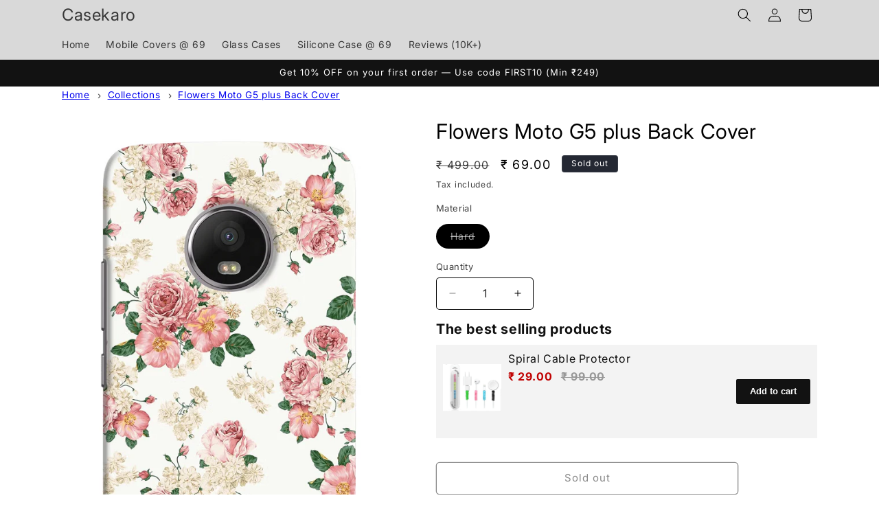

--- FILE ---
content_type: text/html; charset=utf-8
request_url: https://casekaro.com/products/moto-g5-plus-flowers-cover-0333
body_size: 54585
content:
<!doctype html>
<html class="no-js" lang="en">
  <head>
	<!-- Added by AVADA SEO Suite -->
	

	<!-- /Added by AVADA SEO Suite -->
    <meta charset="utf-8">
    <meta http-equiv="X-UA-Compatible" content="IE=edge">
    <meta name="viewport" content="width=device-width,initial-scale=1">
    <meta name="theme-color" content="">
    <link rel="canonical" href="https://casekaro.com/products/moto-g5-plus-flowers-cover-0333"><link rel="icon" type="image/png" href="//casekaro.com/cdn/shop/files/CK-Only.png?crop=center&height=32&v=1721127930&width=32"><link rel="preconnect" href="https://fonts.shopifycdn.com" crossorigin><title>
      Save Big: Get the Flowers Moto G5 plus Back Cover - Shop Now
 &ndash; Casekaro</title>

    
      <meta name="description" content="Save Big: Get the Flowers Moto G5 plus Back Cover. Quick Delivery. Easy return/replacement.">
    

    

<meta property="og:site_name" content="Casekaro">
<meta property="og:url" content="https://casekaro.com/products/moto-g5-plus-flowers-cover-0333">
<meta property="og:title" content="Save Big: Get the Flowers Moto G5 plus Back Cover - Shop Now">
<meta property="og:type" content="product">
<meta property="og:description" content="Save Big: Get the Flowers Moto G5 plus Back Cover. Quick Delivery. Easy return/replacement."><meta property="og:image" content="http://casekaro.com/cdn/shop/files/CK-0010-G5P-0333.avif?v=1765029950">
  <meta property="og:image:secure_url" content="https://casekaro.com/cdn/shop/files/CK-0010-G5P-0333.avif?v=1765029950">
  <meta property="og:image:width" content="1200">
  <meta property="og:image:height" content="1950"><meta property="og:price:amount" content="69.00">
  <meta property="og:price:currency" content="INR"><meta name="twitter:site" content="@casekarodotcom"><meta name="twitter:card" content="summary_large_image">
<meta name="twitter:title" content="Save Big: Get the Flowers Moto G5 plus Back Cover - Shop Now">
<meta name="twitter:description" content="Save Big: Get the Flowers Moto G5 plus Back Cover. Quick Delivery. Easy return/replacement.">


    <script src="//casekaro.com/cdn/shop/t/46/assets/constants.js?v=58251544750838685771755769561" defer="defer"></script>
    <script src="//casekaro.com/cdn/shop/t/46/assets/pubsub.js?v=158357773527763999511755769561" defer="defer"></script>
    <script src="//casekaro.com/cdn/shop/t/46/assets/global.js?v=106116626045777747121755769561" defer="defer"></script><script src="//casekaro.com/cdn/shop/t/46/assets/animations.js?v=88693664871331136111755769561" defer="defer"></script><script>window.performance && window.performance.mark && window.performance.mark('shopify.content_for_header.start');</script><meta name="google-site-verification" content="cYOfg1YNBMXMuD_E83uimP6F5MQmzxnwWRuPLAZXa50">
<meta name="google-site-verification" content="m8IA4dFzjWkIaRtAhEZxE2Yn5r1-NcJNK68ewDZLaAY">
<meta id="shopify-digital-wallet" name="shopify-digital-wallet" content="/5483495522/digital_wallets/dialog">
<link rel="alternate" type="application/json+oembed" href="https://casekaro.com/products/moto-g5-plus-flowers-cover-0333.oembed">
<script async="async" src="/checkouts/internal/preloads.js?locale=en-IN"></script>
<script id="shopify-features" type="application/json">{"accessToken":"f648def028147afd4308365ae7d2359c","betas":["rich-media-storefront-analytics"],"domain":"casekaro.com","predictiveSearch":true,"shopId":5483495522,"locale":"en"}</script>
<script>var Shopify = Shopify || {};
Shopify.shop = "casekaro24.myshopify.com";
Shopify.locale = "en";
Shopify.currency = {"active":"INR","rate":"1.0"};
Shopify.country = "IN";
Shopify.theme = {"name":"Spotlight- Dynamic Description","id":137411461238,"schema_name":"Spotlight","schema_version":"13.0.1","theme_store_id":1891,"role":"main"};
Shopify.theme.handle = "null";
Shopify.theme.style = {"id":null,"handle":null};
Shopify.cdnHost = "casekaro.com/cdn";
Shopify.routes = Shopify.routes || {};
Shopify.routes.root = "/";</script>
<script type="module">!function(o){(o.Shopify=o.Shopify||{}).modules=!0}(window);</script>
<script>!function(o){function n(){var o=[];function n(){o.push(Array.prototype.slice.apply(arguments))}return n.q=o,n}var t=o.Shopify=o.Shopify||{};t.loadFeatures=n(),t.autoloadFeatures=n()}(window);</script>
<script id="shop-js-analytics" type="application/json">{"pageType":"product"}</script>
<script defer="defer" async type="module" src="//casekaro.com/cdn/shopifycloud/shop-js/modules/v2/client.init-shop-cart-sync_C5BV16lS.en.esm.js"></script>
<script defer="defer" async type="module" src="//casekaro.com/cdn/shopifycloud/shop-js/modules/v2/chunk.common_CygWptCX.esm.js"></script>
<script type="module">
  await import("//casekaro.com/cdn/shopifycloud/shop-js/modules/v2/client.init-shop-cart-sync_C5BV16lS.en.esm.js");
await import("//casekaro.com/cdn/shopifycloud/shop-js/modules/v2/chunk.common_CygWptCX.esm.js");

  window.Shopify.SignInWithShop?.initShopCartSync?.({"fedCMEnabled":true,"windoidEnabled":true});

</script>
<script id="__st">var __st={"a":5483495522,"offset":19800,"reqid":"ee539abc-d4bf-4d0c-a091-d309b2a5ccfb-1768739570","pageurl":"casekaro.com\/products\/moto-g5-plus-flowers-cover-0333","u":"04389f18e762","p":"product","rtyp":"product","rid":2184851882082};</script>
<script>window.ShopifyPaypalV4VisibilityTracking = true;</script>
<script id="captcha-bootstrap">!function(){'use strict';const t='contact',e='account',n='new_comment',o=[[t,t],['blogs',n],['comments',n],[t,'customer']],c=[[e,'customer_login'],[e,'guest_login'],[e,'recover_customer_password'],[e,'create_customer']],r=t=>t.map((([t,e])=>`form[action*='/${t}']:not([data-nocaptcha='true']) input[name='form_type'][value='${e}']`)).join(','),a=t=>()=>t?[...document.querySelectorAll(t)].map((t=>t.form)):[];function s(){const t=[...o],e=r(t);return a(e)}const i='password',u='form_key',d=['recaptcha-v3-token','g-recaptcha-response','h-captcha-response',i],f=()=>{try{return window.sessionStorage}catch{return}},m='__shopify_v',_=t=>t.elements[u];function p(t,e,n=!1){try{const o=window.sessionStorage,c=JSON.parse(o.getItem(e)),{data:r}=function(t){const{data:e,action:n}=t;return t[m]||n?{data:e,action:n}:{data:t,action:n}}(c);for(const[e,n]of Object.entries(r))t.elements[e]&&(t.elements[e].value=n);n&&o.removeItem(e)}catch(o){console.error('form repopulation failed',{error:o})}}const l='form_type',E='cptcha';function T(t){t.dataset[E]=!0}const w=window,h=w.document,L='Shopify',v='ce_forms',y='captcha';let A=!1;((t,e)=>{const n=(g='f06e6c50-85a8-45c8-87d0-21a2b65856fe',I='https://cdn.shopify.com/shopifycloud/storefront-forms-hcaptcha/ce_storefront_forms_captcha_hcaptcha.v1.5.2.iife.js',D={infoText:'Protected by hCaptcha',privacyText:'Privacy',termsText:'Terms'},(t,e,n)=>{const o=w[L][v],c=o.bindForm;if(c)return c(t,g,e,D).then(n);var r;o.q.push([[t,g,e,D],n]),r=I,A||(h.body.append(Object.assign(h.createElement('script'),{id:'captcha-provider',async:!0,src:r})),A=!0)});var g,I,D;w[L]=w[L]||{},w[L][v]=w[L][v]||{},w[L][v].q=[],w[L][y]=w[L][y]||{},w[L][y].protect=function(t,e){n(t,void 0,e),T(t)},Object.freeze(w[L][y]),function(t,e,n,w,h,L){const[v,y,A,g]=function(t,e,n){const i=e?o:[],u=t?c:[],d=[...i,...u],f=r(d),m=r(i),_=r(d.filter((([t,e])=>n.includes(e))));return[a(f),a(m),a(_),s()]}(w,h,L),I=t=>{const e=t.target;return e instanceof HTMLFormElement?e:e&&e.form},D=t=>v().includes(t);t.addEventListener('submit',(t=>{const e=I(t);if(!e)return;const n=D(e)&&!e.dataset.hcaptchaBound&&!e.dataset.recaptchaBound,o=_(e),c=g().includes(e)&&(!o||!o.value);(n||c)&&t.preventDefault(),c&&!n&&(function(t){try{if(!f())return;!function(t){const e=f();if(!e)return;const n=_(t);if(!n)return;const o=n.value;o&&e.removeItem(o)}(t);const e=Array.from(Array(32),(()=>Math.random().toString(36)[2])).join('');!function(t,e){_(t)||t.append(Object.assign(document.createElement('input'),{type:'hidden',name:u})),t.elements[u].value=e}(t,e),function(t,e){const n=f();if(!n)return;const o=[...t.querySelectorAll(`input[type='${i}']`)].map((({name:t})=>t)),c=[...d,...o],r={};for(const[a,s]of new FormData(t).entries())c.includes(a)||(r[a]=s);n.setItem(e,JSON.stringify({[m]:1,action:t.action,data:r}))}(t,e)}catch(e){console.error('failed to persist form',e)}}(e),e.submit())}));const S=(t,e)=>{t&&!t.dataset[E]&&(n(t,e.some((e=>e===t))),T(t))};for(const o of['focusin','change'])t.addEventListener(o,(t=>{const e=I(t);D(e)&&S(e,y())}));const B=e.get('form_key'),M=e.get(l),P=B&&M;t.addEventListener('DOMContentLoaded',(()=>{const t=y();if(P)for(const e of t)e.elements[l].value===M&&p(e,B);[...new Set([...A(),...v().filter((t=>'true'===t.dataset.shopifyCaptcha))])].forEach((e=>S(e,t)))}))}(h,new URLSearchParams(w.location.search),n,t,e,['guest_login'])})(!1,!0)}();</script>
<script integrity="sha256-4kQ18oKyAcykRKYeNunJcIwy7WH5gtpwJnB7kiuLZ1E=" data-source-attribution="shopify.loadfeatures" defer="defer" src="//casekaro.com/cdn/shopifycloud/storefront/assets/storefront/load_feature-a0a9edcb.js" crossorigin="anonymous"></script>
<script data-source-attribution="shopify.dynamic_checkout.dynamic.init">var Shopify=Shopify||{};Shopify.PaymentButton=Shopify.PaymentButton||{isStorefrontPortableWallets:!0,init:function(){window.Shopify.PaymentButton.init=function(){};var t=document.createElement("script");t.src="https://casekaro.com/cdn/shopifycloud/portable-wallets/latest/portable-wallets.en.js",t.type="module",document.head.appendChild(t)}};
</script>
<script data-source-attribution="shopify.dynamic_checkout.buyer_consent">
  function portableWalletsHideBuyerConsent(e){var t=document.getElementById("shopify-buyer-consent"),n=document.getElementById("shopify-subscription-policy-button");t&&n&&(t.classList.add("hidden"),t.setAttribute("aria-hidden","true"),n.removeEventListener("click",e))}function portableWalletsShowBuyerConsent(e){var t=document.getElementById("shopify-buyer-consent"),n=document.getElementById("shopify-subscription-policy-button");t&&n&&(t.classList.remove("hidden"),t.removeAttribute("aria-hidden"),n.addEventListener("click",e))}window.Shopify?.PaymentButton&&(window.Shopify.PaymentButton.hideBuyerConsent=portableWalletsHideBuyerConsent,window.Shopify.PaymentButton.showBuyerConsent=portableWalletsShowBuyerConsent);
</script>
<script>
  function portableWalletsCleanup(e){e&&e.src&&console.error("Failed to load portable wallets script "+e.src);var t=document.querySelectorAll("shopify-accelerated-checkout .shopify-payment-button__skeleton, shopify-accelerated-checkout-cart .wallet-cart-button__skeleton"),e=document.getElementById("shopify-buyer-consent");for(let e=0;e<t.length;e++)t[e].remove();e&&e.remove()}function portableWalletsNotLoadedAsModule(e){e instanceof ErrorEvent&&"string"==typeof e.message&&e.message.includes("import.meta")&&"string"==typeof e.filename&&e.filename.includes("portable-wallets")&&(window.removeEventListener("error",portableWalletsNotLoadedAsModule),window.Shopify.PaymentButton.failedToLoad=e,"loading"===document.readyState?document.addEventListener("DOMContentLoaded",window.Shopify.PaymentButton.init):window.Shopify.PaymentButton.init())}window.addEventListener("error",portableWalletsNotLoadedAsModule);
</script>

<script type="module" src="https://casekaro.com/cdn/shopifycloud/portable-wallets/latest/portable-wallets.en.js" onError="portableWalletsCleanup(this)" crossorigin="anonymous"></script>
<script nomodule>
  document.addEventListener("DOMContentLoaded", portableWalletsCleanup);
</script>

<link id="shopify-accelerated-checkout-styles" rel="stylesheet" media="screen" href="https://casekaro.com/cdn/shopifycloud/portable-wallets/latest/accelerated-checkout-backwards-compat.css" crossorigin="anonymous">
<style id="shopify-accelerated-checkout-cart">
        #shopify-buyer-consent {
  margin-top: 1em;
  display: inline-block;
  width: 100%;
}

#shopify-buyer-consent.hidden {
  display: none;
}

#shopify-subscription-policy-button {
  background: none;
  border: none;
  padding: 0;
  text-decoration: underline;
  font-size: inherit;
  cursor: pointer;
}

#shopify-subscription-policy-button::before {
  box-shadow: none;
}

      </style>
<script id="sections-script" data-sections="header" defer="defer" src="//casekaro.com/cdn/shop/t/46/compiled_assets/scripts.js?470634"></script>
<script>window.performance && window.performance.mark && window.performance.mark('shopify.content_for_header.end');</script>


    <style data-shopify>
      @font-face {
  font-family: Inter;
  font-weight: 400;
  font-style: normal;
  font-display: swap;
  src: url("//casekaro.com/cdn/fonts/inter/inter_n4.b2a3f24c19b4de56e8871f609e73ca7f6d2e2bb9.woff2") format("woff2"),
       url("//casekaro.com/cdn/fonts/inter/inter_n4.af8052d517e0c9ffac7b814872cecc27ae1fa132.woff") format("woff");
}

      @font-face {
  font-family: Inter;
  font-weight: 700;
  font-style: normal;
  font-display: swap;
  src: url("//casekaro.com/cdn/fonts/inter/inter_n7.02711e6b374660cfc7915d1afc1c204e633421e4.woff2") format("woff2"),
       url("//casekaro.com/cdn/fonts/inter/inter_n7.6dab87426f6b8813070abd79972ceaf2f8d3b012.woff") format("woff");
}

      @font-face {
  font-family: Inter;
  font-weight: 400;
  font-style: italic;
  font-display: swap;
  src: url("//casekaro.com/cdn/fonts/inter/inter_i4.feae1981dda792ab80d117249d9c7e0f1017e5b3.woff2") format("woff2"),
       url("//casekaro.com/cdn/fonts/inter/inter_i4.62773b7113d5e5f02c71486623cf828884c85c6e.woff") format("woff");
}

      @font-face {
  font-family: Inter;
  font-weight: 700;
  font-style: italic;
  font-display: swap;
  src: url("//casekaro.com/cdn/fonts/inter/inter_i7.b377bcd4cc0f160622a22d638ae7e2cd9b86ea4c.woff2") format("woff2"),
       url("//casekaro.com/cdn/fonts/inter/inter_i7.7c69a6a34e3bb44fcf6f975857e13b9a9b25beb4.woff") format("woff");
}

      @font-face {
  font-family: Inter;
  font-weight: 400;
  font-style: normal;
  font-display: swap;
  src: url("//casekaro.com/cdn/fonts/inter/inter_n4.b2a3f24c19b4de56e8871f609e73ca7f6d2e2bb9.woff2") format("woff2"),
       url("//casekaro.com/cdn/fonts/inter/inter_n4.af8052d517e0c9ffac7b814872cecc27ae1fa132.woff") format("woff");
}


      
        :root,
        .color-scheme-1 {
          --color-background: 255,255,255;
        
          --gradient-background: #ffffff;
        

        

        --color-foreground: 0,0,0;
        --color-background-contrast: 191,191,191;
        --color-shadow: 18,18,18;
        --color-button: 85,123,151;
        --color-button-text: 255,255,255;
        --color-secondary-button: 255,255,255;
        --color-secondary-button-text: 18,18,18;
        --color-link: 18,18,18;
        --color-badge-foreground: 0,0,0;
        --color-badge-background: 255,255,255;
        --color-badge-border: 0,0,0;
        --payment-terms-background-color: rgb(255 255 255);
      }
      
        
        .color-scheme-2 {
          --color-background: 243,243,243;
        
          --gradient-background: #f3f3f3;
        

        

        --color-foreground: 18,18,18;
        --color-background-contrast: 179,179,179;
        --color-shadow: 18,18,18;
        --color-button: 18,18,18;
        --color-button-text: 243,243,243;
        --color-secondary-button: 243,243,243;
        --color-secondary-button-text: 18,18,18;
        --color-link: 18,18,18;
        --color-badge-foreground: 18,18,18;
        --color-badge-background: 243,243,243;
        --color-badge-border: 18,18,18;
        --payment-terms-background-color: rgb(243 243 243);
      }
      
        
        .color-scheme-3 {
          --color-background: 36,40,51;
        
          --gradient-background: #242833;
        

        

        --color-foreground: 255,255,255;
        --color-background-contrast: 47,52,66;
        --color-shadow: 18,18,18;
        --color-button: 255,255,255;
        --color-button-text: 18,18,18;
        --color-secondary-button: 36,40,51;
        --color-secondary-button-text: 255,255,255;
        --color-link: 255,255,255;
        --color-badge-foreground: 255,255,255;
        --color-badge-background: 36,40,51;
        --color-badge-border: 255,255,255;
        --payment-terms-background-color: rgb(36 40 51);
      }
      
        
        .color-scheme-4 {
          --color-background: 18,18,18;
        
          --gradient-background: #121212;
        

        

        --color-foreground: 255,255,255;
        --color-background-contrast: 146,146,146;
        --color-shadow: 18,18,18;
        --color-button: 255,255,255;
        --color-button-text: 18,18,18;
        --color-secondary-button: 18,18,18;
        --color-secondary-button-text: 255,255,255;
        --color-link: 255,255,255;
        --color-badge-foreground: 255,255,255;
        --color-badge-background: 18,18,18;
        --color-badge-border: 255,255,255;
        --payment-terms-background-color: rgb(18 18 18);
      }
      
        
        .color-scheme-5 {
          --color-background: 185,0,0;
        
          --gradient-background: #b90000;
        

        

        --color-foreground: 255,255,255;
        --color-background-contrast: 211,0,0;
        --color-shadow: 18,18,18;
        --color-button: 255,255,255;
        --color-button-text: 185,0,0;
        --color-secondary-button: 185,0,0;
        --color-secondary-button-text: 255,255,255;
        --color-link: 255,255,255;
        --color-badge-foreground: 255,255,255;
        --color-badge-background: 185,0,0;
        --color-badge-border: 255,255,255;
        --payment-terms-background-color: rgb(185 0 0);
      }
      
        
        .color-scheme-e6fc6bf4-6353-4d54-850c-ccdb9c857bcd {
          --color-background: 255,255,255;
        
          --gradient-background: #ffffff;
        

        

        --color-foreground: 18,18,18;
        --color-background-contrast: 191,191,191;
        --color-shadow: 18,18,18;
        --color-button: 85,123,151;
        --color-button-text: 18,18,18;
        --color-secondary-button: 255,255,255;
        --color-secondary-button-text: 18,18,18;
        --color-link: 18,18,18;
        --color-badge-foreground: 18,18,18;
        --color-badge-background: 255,255,255;
        --color-badge-border: 18,18,18;
        --payment-terms-background-color: rgb(255 255 255);
      }
      
        
        .color-scheme-b1072fc0-2fee-41ed-afaa-2252fb7b54e0 {
          --color-background: 185,0,0;
        
          --gradient-background: #b90000;
        

        

        --color-foreground: 0,0,0;
        --color-background-contrast: 211,0,0;
        --color-shadow: 18,18,18;
        --color-button: 85,123,151;
        --color-button-text: 255,255,255;
        --color-secondary-button: 185,0,0;
        --color-secondary-button-text: 18,18,18;
        --color-link: 18,18,18;
        --color-badge-foreground: 0,0,0;
        --color-badge-background: 185,0,0;
        --color-badge-border: 0,0,0;
        --payment-terms-background-color: rgb(185 0 0);
      }
      
        
        .color-scheme-8964e611-4a34-497b-9045-2dc7b7274781 {
          --color-background: 217,217,217;
        
          --gradient-background: #d9d9d9;
        

        

        --color-foreground: 0,0,0;
        --color-background-contrast: 153,153,153;
        --color-shadow: 18,18,18;
        --color-button: 85,123,151;
        --color-button-text: 255,255,255;
        --color-secondary-button: 217,217,217;
        --color-secondary-button-text: 18,18,18;
        --color-link: 18,18,18;
        --color-badge-foreground: 0,0,0;
        --color-badge-background: 217,217,217;
        --color-badge-border: 0,0,0;
        --payment-terms-background-color: rgb(217 217 217);
      }
      

      body, .color-scheme-1, .color-scheme-2, .color-scheme-3, .color-scheme-4, .color-scheme-5, .color-scheme-e6fc6bf4-6353-4d54-850c-ccdb9c857bcd, .color-scheme-b1072fc0-2fee-41ed-afaa-2252fb7b54e0, .color-scheme-8964e611-4a34-497b-9045-2dc7b7274781 {
        color: rgba(var(--color-foreground), 0.75);
        background-color: rgb(var(--color-background));
      }

      :root {
        --font-body-family: Inter, sans-serif;
        --font-body-style: normal;
        --font-body-weight: 400;
        --font-body-weight-bold: 700;

        --font-heading-family: Inter, sans-serif;
        --font-heading-style: normal;
        --font-heading-weight: 400;

        --font-body-scale: 1.0;
        --font-heading-scale: 1.0;

        --media-padding: px;
        --media-border-opacity: 0.0;
        --media-border-width: 0px;
        --media-radius: 4px;
        --media-shadow-opacity: 0.0;
        --media-shadow-horizontal-offset: 0px;
        --media-shadow-vertical-offset: 4px;
        --media-shadow-blur-radius: 5px;
        --media-shadow-visible: 0;

        --page-width: 120rem;
        --page-width-margin: 0rem;

        --product-card-image-padding: 0.0rem;
        --product-card-corner-radius: 1.6rem;
        --product-card-text-alignment: left;
        --product-card-border-width: 0.0rem;
        --product-card-border-opacity: 0.1;
        --product-card-shadow-opacity: 0.0;
        --product-card-shadow-visible: 0;
        --product-card-shadow-horizontal-offset: 0.0rem;
        --product-card-shadow-vertical-offset: 0.4rem;
        --product-card-shadow-blur-radius: 0.5rem;

        --collection-card-image-padding: 0.0rem;
        --collection-card-corner-radius: 1.6rem;
        --collection-card-text-alignment: left;
        --collection-card-border-width: 0.0rem;
        --collection-card-border-opacity: 0.1;
        --collection-card-shadow-opacity: 0.0;
        --collection-card-shadow-visible: 0;
        --collection-card-shadow-horizontal-offset: 0.0rem;
        --collection-card-shadow-vertical-offset: 0.4rem;
        --collection-card-shadow-blur-radius: 0.5rem;

        --blog-card-image-padding: 0.0rem;
        --blog-card-corner-radius: 1.6rem;
        --blog-card-text-alignment: left;
        --blog-card-border-width: 0.0rem;
        --blog-card-border-opacity: 0.1;
        --blog-card-shadow-opacity: 0.0;
        --blog-card-shadow-visible: 0;
        --blog-card-shadow-horizontal-offset: 0.0rem;
        --blog-card-shadow-vertical-offset: 0.4rem;
        --blog-card-shadow-blur-radius: 0.5rem;

        --badge-corner-radius: 0.4rem;

        --popup-border-width: 1px;
        --popup-border-opacity: 1.0;
        --popup-corner-radius: 4px;
        --popup-shadow-opacity: 0.0;
        --popup-shadow-horizontal-offset: 0px;
        --popup-shadow-vertical-offset: 4px;
        --popup-shadow-blur-radius: 5px;

        --drawer-border-width: 1px;
        --drawer-border-opacity: 0.1;
        --drawer-shadow-opacity: 0.0;
        --drawer-shadow-horizontal-offset: 0px;
        --drawer-shadow-vertical-offset: 4px;
        --drawer-shadow-blur-radius: 5px;

        --spacing-sections-desktop: 0px;
        --spacing-sections-mobile: 0px;

        --grid-desktop-vertical-spacing: 16px;
        --grid-desktop-horizontal-spacing: 16px;
        --grid-mobile-vertical-spacing: 8px;
        --grid-mobile-horizontal-spacing: 8px;

        --text-boxes-border-opacity: 0.1;
        --text-boxes-border-width: 0px;
        --text-boxes-radius: 0px;
        --text-boxes-shadow-opacity: 0.0;
        --text-boxes-shadow-visible: 0;
        --text-boxes-shadow-horizontal-offset: 0px;
        --text-boxes-shadow-vertical-offset: 4px;
        --text-boxes-shadow-blur-radius: 5px;

        --buttons-radius: 4px;
        --buttons-radius-outset: 5px;
        --buttons-border-width: 1px;
        --buttons-border-opacity: 1.0;
        --buttons-shadow-opacity: 0.0;
        --buttons-shadow-visible: 0;
        --buttons-shadow-horizontal-offset: 0px;
        --buttons-shadow-vertical-offset: 4px;
        --buttons-shadow-blur-radius: 5px;
        --buttons-border-offset: 0.3px;

        --inputs-radius: 4px;
        --inputs-border-width: 1px;
        --inputs-border-opacity: 1.0;
        --inputs-shadow-opacity: 0.0;
        --inputs-shadow-horizontal-offset: 0px;
        --inputs-margin-offset: 0px;
        --inputs-shadow-vertical-offset: 4px;
        --inputs-shadow-blur-radius: 5px;
        --inputs-radius-outset: 5px;

        --variant-pills-radius: 40px;
        --variant-pills-border-width: 1px;
        --variant-pills-border-opacity: 0.55;
        --variant-pills-shadow-opacity: 0.0;
        --variant-pills-shadow-horizontal-offset: 0px;
        --variant-pills-shadow-vertical-offset: 4px;
        --variant-pills-shadow-blur-radius: 5px;
      }

      *,
      *::before,
      *::after {
        box-sizing: inherit;
      }

      html {
        box-sizing: border-box;
        font-size: calc(var(--font-body-scale) * 62.5%);
        height: 100%;
      }

      body {
        display: grid;
        grid-template-rows: auto auto 1fr auto;
        grid-template-columns: 100%;
        min-height: 100%;
        margin: 0;
        font-size: 1.5rem;
        letter-spacing: 0.06rem;
        line-height: calc(1 + 0.8 / var(--font-body-scale));
        font-family: var(--font-body-family);
        font-style: var(--font-body-style);
        font-weight: var(--font-body-weight);
      }

      @media screen and (min-width: 750px) {
        body {
          font-size: 1.6rem;
        }
      }
    </style>

    <link href="//casekaro.com/cdn/shop/t/46/assets/base.css?v=73330213719005075771766476098" rel="stylesheet" type="text/css" media="all" />
<link rel="preload" as="font" href="//casekaro.com/cdn/fonts/inter/inter_n4.b2a3f24c19b4de56e8871f609e73ca7f6d2e2bb9.woff2" type="font/woff2" crossorigin><link rel="preload" as="font" href="//casekaro.com/cdn/fonts/inter/inter_n4.b2a3f24c19b4de56e8871f609e73ca7f6d2e2bb9.woff2" type="font/woff2" crossorigin><link
        rel="stylesheet"
        href="//casekaro.com/cdn/shop/t/46/assets/component-predictive-search.css?v=118923337488134913561755769561"
        media="print"
        onload="this.media='all'"
      ><script>
      document.documentElement.className = document.documentElement.className.replace('no-js', 'js');
      if (Shopify.designMode) {
        document.documentElement.classList.add('shopify-design-mode');
      }
    </script>
    

<script>

window.merchantInfo  = {
        mid: "12wyqc2o3kw6bxh0t",
        environment: "production",
        type: "merchantInfo",
  		storeId: "5483495522",
  		fbpixel: "",
  snapchatPixels: "1bf9b714-1b9e-4c72-9487-3b4d22653f72"
      }
var productFormSelector = '.product-form';
var cart = {"note":null,"attributes":{},"original_total_price":0,"total_price":0,"total_discount":0,"total_weight":0.0,"item_count":0,"items":[],"requires_shipping":false,"currency":"INR","items_subtotal_price":0,"cart_level_discount_applications":[],"checkout_charge_amount":0}
var templateName = 'product'
</script>

<script src="https://pdp.gokwik.co/merchant-integration/build/merchant.integration.js?v4"></script>
<script src="http://ajax.googleapis.com/ajax/libs/jquery/1.9.1/jquery.min.js"></script>
 


<script>
  const targetNode = document.querySelector('html');

  const sizeCallback = function(mutationList) {
    mutationList.forEach((mutation) => {
      console.log('running new');
      const btnBoth =  document.querySelector('.product-form__submit[name="add"]')?.innerText;
      console.log(btnBoth, 'impp');
      const gkBoth = document.querySelector('#gokwik-buy-now');
      mutation.addedNodes.forEach((added_node) => {
        if (btnBoth=="Sold out") {
          gkBoth.style.display = "none";
        } else {
          gkBoth.style.display = "block";
        }
      });
    });
  };

  const config = { attributes: true, childList: true, subtree: true };
  const sizeBtn = new MutationObserver(sizeCallback);
  sizeBtn.observe(targetNode, config);
</script>





  

<style>

.gokwik-checkout {
  width: 100%;
  display: flex;
  justify-content: center;
  flex-direction: column;
  align-items: end;
  margin-bottom: 10px;
}
.gokwik-checkout button {
  max-width:100%;
  width: 100%;
  border: none;
  display: flex;
  justify-content: center;
  align-items: center;
  background: #557b97;
  position: relative;
  margin: 0;
cursor: pointer;
  border-radius: 5px;
  padding: 5px 10px;
  height:45px;
}
#gokwik-buy-now.disabled, .gokwik-disabled{
  opacity:0.5;
  cursor: not-allowed;
  }
  .gokwik-checkout button:focus {
  outline: none;
}
.gokwik-checkout button > span {
  display: flex;
}
.gokwik-checkout button > span.btn-text {
  display: flex;
  flex-direction: column;
  color: #ffffff;
  align-items: flex-start;
}
.gokwik-checkout button > span.btn-text > span:last-child {
	padding-top: 2px;
    font-size: 10px;
    line-height: 10px;
    text-transform: initial;
}
.gokwik-checkout button > span.btn-text > span:first-child {
   font-size: 12px;
}
.gokwik-checkout button > span.pay-opt-icon img:first-child {
  margin-right: 10px;
  margin-left: 10px;
}
/*   Additional */
.gokwik-checkout button.disabled{
  opacity:0.5;
  cursor: not-allowed;
  }
.gokwik-checkout button.disabled .addloadr#btn-loader{
   display: block!important;
}
  #gokwik-buy-now.disabled .addloadr#btn-loader{
   display: block!important;
}
  .gokwik-checkout button > span.pay-opt-icon img:last-child {
  filter:invert(1);
}


 

  

 #gokwik-buy-now {
   background: #557b97;
   width: 100%;
   color: #ffffff;
   cursor: pointer;
   line-height: 1;
   border: none;
   padding: 15px 10px;
   font-size: 15px;
    margin-bottom: 10px;
   position:relative;
   margin-top: 10px;
 }

  

/* Loader CSS */
  #btn-loader{
    display: none;
    position: absolute;
    top: 0;
    bottom: 0;
    left: 0;
    right: 0;
    justify-content: center;
    align-items: center;
    background:#557b97;
    border-radius:5px;
    
  } 

.cir-loader,
.cir-loader:after {
  border-radius: 50%;
  width: 35px;
  height: 35px;
}
.cir-loader {
  margin: 6px auto;
  font-size: 10px;
  position: relative;
  text-indent: -9999em;
  border-top: 0.5em solid rgba(255, 255, 255, 0.2);
  border-right: 0.5em solid rgba(255, 255, 255, 0.2);
  border-bottom: 0.5em solid rgba(255, 255, 255, 0.2);
  border-left: 0.5em solid #ffffff;
  -webkit-transform: translateZ(0);
  -ms-transform: translateZ(0);
  transform: translateZ(0);
  -webkit-animation: load8 1.1s infinite linear;
  animation: load8 1.1s infinite linear;
}
@-webkit-keyframes load8 {
  0% {
    -webkit-transform: rotate(0deg);
    transform: rotate(0deg);
  }
  100% {
    -webkit-transform: rotate(360deg);
    transform: rotate(360deg);
  }
}
@keyframes load8 {
  0% {
    -webkit-transform: rotate(0deg);
    transform: rotate(0deg);
  }
  100% {
    -webkit-transform: rotate(360deg);
    transform: rotate(360deg);
  }
}
</style> 





  






    <meta name="p:domain_verify" content="9fc517d7cd13ff150049629f6e4ef424">
  <!-- BEGIN app block: shopify://apps/tipo-related-products/blocks/app-embed/75cf2d86-3988-45e7-8f28-ada23c99704f --><script type="text/javascript">
  
    
    
    var Globo = Globo || {};
    window.Globo.RelatedProducts = window.Globo.RelatedProducts || {}; window.moneyFormat = "₹ {{amount}}"; window.shopCurrency = "INR";
    window.globoRelatedProductsConfig = {
      __webpack_public_path__ : "https://cdn.shopify.com/extensions/019a6293-eea2-75db-9d64-cc7878a1288f/related-test-cli3-121/assets/", apiUrl: "https://related-products.globo.io/api", alternateApiUrl: "https://related-products.globo.io",
      shop: "casekaro24.myshopify.com", domain: "casekaro.com",themeOs20: true, page: 'product',
      customer:null,
      urls:  { search: '/apps/glorelated/data', collection: '/apps/glorelated/data'} ,
      translation: {"add_to_cart":"Add to cart","added_to_cart":"Added to cart","add_selected_to_cart":"Add selected to cart","added_selected_to_cart":"Added selected to cart","sale":"Sale","total_price":"Total price:","this_item":"This item:","sold_out":"Sold out","add_to_cart_short":"ADD","added_to_cart_short":"ADDED"},
      settings: {"hidewatermark":true,"redirect":true,"new_tab":true,"image_ratio":"400:500","visible_tags":null,"hidden_tags":null,"hidden_collections":null,"exclude_tags":null,"carousel_autoplay":false,"carousel_disable_in_mobile":false,"carousel_loop":true,"carousel_rtl":false,"carousel_items":"5","sold_out":false,"discount":{"enable":false,"condition":"any","type":"percentage","value":10},"copyright":"Powered by \u003ca href=\"https:\/\/tipo.io\" target=\"_blank\" title=\"Make eCommerce better with Tipo Apps\"\u003eTipo\u003c\/a\u003e \u003ca href=\"https:\/\/apps.shopify.com\/globo-related-products\" target=\"_blank\"  title=\"Tipo Related Products, Upsell\"\u003eRelated\u003c\/a\u003e"},
      boughtTogetherIds: {},
      trendingProducts: ["akatsuki-iqoo-z6-5g-back-cover","deadpool-oneplus-nord-ce4-back-cover-0595","spider-vivo-t3x-back-cover","track-king-vivo-t3x-back-cover","spider-man-cmf-by-nothing-phone-2-pro-back-cover","naruto-anime-samsung-s22-ultra-back-cover","messi-logo-oneplus-11-5g-back-cover","elephants-iphone-17-back-cover","flowers-iphone-17-back-cover-0534","radhe-krishna-iphone-17-back-cover","ocean-beach-iphone-17-back-cover","cubes-abstract-mouse-pad","palm-drive-80s-iphone-13-back-cover","chota-naruto-iphone-15-plus-back-cover","radhe-krishna-iphone-15-plus-back-cover","classic-cafe-racer-99-iphone-15-plus-back-cover","lord-ram-4-google-pixel-9-back-cover","cartoon-astronaut-google-pixel-9-back-cover","radhe-krishna-google-pixel-9-back-cover","wooden-grey-texture-iphone-12-mini-back-cover","happiness-artwork-iphone-12-mini-back-cover","kakashi-oneplus-nord-ce4-back-cover","shiv-trishul-oneplus-nord-ce4-back-cover","classic-porsche-911-redmi-note-11-11s-back-cover","chota-naruto-redmi-note-13-5g-back-cover","friends-redmi-note-14-pro-plus-5g-back-cover","angry-owl-art-samsung-s23-back-cover","selfie-girl-samsung-s23-back-cover","ocean-beach-samsung-m14-back-cover","dbs-character-iphone-13-pro-back-cover"],
      productBoughtTogether: {"type":"product_bought_together","enable":true,"title":{"text":"Frequently Bought Together","color":"#121212","fontSize":"25","align":"left"},"subtitle":{"text":"","color":"#121212","fontSize":"18"},"limit":"10","maxWidth":"1500","conditions":[{"id":"bought_together","status":1},{"id":"manual","status":1},{"id":"vendor","type":"same","status":1},{"id":"type","type":"same","status":1},{"id":"collection","type":"same","status":1},{"id":"tags","type":"same","status":1},{"id":"global","status":1}],"template":{"id":"2","elements":["price","addToCartBtn","variantSelector","saleLabel"],"productTitle":{"fontSize":"15","color":"#121212"},"productPrice":{"fontSize":"14","color":"#121212"},"productOldPrice":{"fontSize":16,"color":"#121212"},"button":{"fontSize":"14","color":"#FFFFFF","backgroundColor":"#121212"},"saleLabel":{"color":"#FFFFFF","backgroundColor":"#334FB4"},"this_item":true,"selected":true},"random":false,"discount":true},
      productRelated: {"type":"product_related","enable":true,"title":{"text":"Related products","color":"#121212","fontSize":"24","align":"left"},"subtitle":{"text":null,"color":"#121212","fontSize":"18"},"limit":"10","maxWidth":"1500","conditions":[{"id":"manual","status":0},{"id":"bought_together","status":0},{"id":"collection","type":"same","status":1},{"id":"vendor","type":"same","status":1},{"id":"type","type":"same","status":1},{"id":"tags","type":"same","status":1},{"id":"global","status":1}],"template":{"id":"1","elements":["price","saleLabel","variantSelector","addToCartBtn","customCarousel"],"productTitle":{"fontSize":"13","color":"#121212"},"productPrice":{"fontSize":"16","color":"#121212"},"productOldPrice":{"fontSize":"13","color":"#121212"},"button":{"fontSize":"13","color":"#FFFFFF","backgroundColor":"#121212"},"saleLabel":{"color":"#FFFFFF","backgroundColor":"#334FB4"},"this_item":false,"selected":false,"customCarousel":{"large":"4","small":"4","tablet":"3","mobile":"2"}},"random":false,"discount":false},
      cart: {"type":"cart","enable":true,"title":{"text":"What else do you need?","color":"#121212","fontSize":"20","align":"left"},"subtitle":{"text":"","color":"#121212","fontSize":"18"},"limit":"10","maxWidth":"1500","conditions":[{"id":"manual","status":1},{"id":"bought_together","status":1},{"id":"tags","type":"same","status":1},{"id":"global","status":1}],"template":{"id":"3","elements":["price","addToCartBtn","variantSelector","saleLabel"],"productTitle":{"fontSize":"14","color":"#121212"},"productPrice":{"fontSize":"14","color":"#121212"},"productOldPrice":{"fontSize":16,"color":"#121212"},"button":{"fontSize":"15","color":"#FFFFFF","backgroundColor":"#121212"},"saleLabel":{"color":"#FFFFFF","backgroundColor":"#334FB4"},"this_item":true,"selected":true},"random":false,"discount":false},
      basis_collection_handle: 'globo_basis_collection',
      widgets: [{"id":15223,"title":{"trans":[],"text":"The best selling products","color":"#000000","fontSize":"25","align":"center"},"subtitle":{"trans":[],"text":null,"color":"#000000","fontSize":"18"},"when":{"type":"all_product","datas":{"products":[],"collections":[],"tags":[]}},"conditions":{"type":"specific_products","datas":{"products":[{"id":"7120715481206","title":"Spiral Cable Protector","handle":"spiral-cable-protector","image":{"src":"https:\/\/cdn.shopify.com\/s\/files\/1\/0054\/8349\/5522\/files\/spiral-charger-cable-protector-2_001f38be-fd22-4497-a067-9f494158664f.jpg?v=1712648590"}}],"collections":[],"tags":[]}},"template":{"id":"1","elements":["price","addToCartBtn","variantSelector","saleLabel",null],"productTitle":{"fontSize":"15","color":"#111111"},"productPrice":{"fontSize":"14","color":"#B12704"},"productOldPrice":{"fontSize":"14","color":"#989898"},"button":{"fontSize":"14","color":"#ffffff","backgroundColor":"#6371c7"},"saleLabel":{"color":"#ffffff","backgroundColor":"#c00000"},"selected":true,"this_item":true,"customCarousel":{"large":"4","small":"3","tablet":"2","mobile":"2"}},"positions":["product"],"maxWidth":1170,"limit":4,"random":0,"discount":0,"sort":1,"enable":1,"created_at":"2024-04-13 10:17:05","app_version":4,"layout":"23244","type":"widget"}],
      offers: [],
      view_name: 'globo.alsobought', cart_properties_name: '_bundle', upsell_properties_name: '_upsell_bundle',
      discounted_ids: [],discount_min_amount: 0,offerdiscounted_ids: [],offerdiscount_min_amount: 0,data: { ids: ["2184851882082"],handles: ["moto-g5-plus-flowers-cover-0333"], title : "Flowers Moto G5 plus Back Cover", vendors: ["Casekaro"], types: ["Mobile Cover"], tags: ["Moto G5 plus"], collections: [] },
        
        product: {id: "2184851882082", title: "Flowers Moto G5 plus Back Cover", handle: "moto-g5-plus-flowers-cover-0333", price: 6900, compare_at_price: 49900, images: ["//casekaro.com/cdn/shop/files/CK-0010-G5P-0333.avif?v=1765029950"], variants: [{"id":42827024269430,"title":"Hard","option1":"Hard","option2":null,"option3":null,"sku":"CK-0010-G5P-0333","requires_shipping":true,"taxable":true,"featured_image":{"id":35206615466102,"product_id":2184851882082,"position":1,"created_at":"2025-12-06T19:35:46+05:30","updated_at":"2025-12-06T19:35:50+05:30","alt":"Flowers Moto G5 plus Hard Case Back Cover by Casekaro","width":1200,"height":1950,"src":"\/\/casekaro.com\/cdn\/shop\/files\/CK-0010-G5P-0333.avif?v=1765029950","variant_ids":[42827024269430]},"available":false,"name":"Flowers Moto G5 plus Back Cover - Hard","public_title":"Hard","options":["Hard"],"price":6900,"weight":50,"compare_at_price":49900,"inventory_management":"shopify","barcode":null,"featured_media":{"alt":"Flowers Moto G5 plus Hard Case Back Cover by Casekaro","id":26885185044598,"position":1,"preview_image":{"aspect_ratio":0.615,"height":1950,"width":1200,"src":"\/\/casekaro.com\/cdn\/shop\/files\/CK-0010-G5P-0333.avif?v=1765029950"}},"requires_selling_plan":false,"selling_plan_allocations":[]}], available: false, vendor: "Casekaro", product_type: "Mobile Cover", tags: ["Moto G5 plus"], published_at:"2019-03-26 20:35:58 +0530"},cartdata:{ ids: [],handles: [], vendors: [], types: [], tags: [], collections: [] },upselldatas:{},cartitems:[],cartitemhandles: [],manualCollectionsDatas: {},layouts: [],
      no_image_url: "https://cdn.shopify.com/s/images/admin/no-image-large.gif",
      manualRecommendations:[], manualVendors:[], manualTags:[], manualProductTypes:[], manualCollections:[],
      app_version : 4,
      collection_handle: "", curPlan :  "FREE" ,
    }; globoRelatedProductsConfig.layouts[23242] = {"id":23242,"shop_id":41218,"page":"product","layout":"frequently","condition":null,"label":"Frequently Bought Together","title":{"color":"#121212","fontSize":"20","align":"left"},"subtitle":{"color":"#989898","fontSize":"14"},"maxWidth":1170,"maxItem":10,"template":{"id":"2","elements":["price","addToCartBtn","saleLabel","variantSelector"],"productTitle":{"fontSize":"14","color":"#121212"},"productPrice":{"fontSize":"16","color":"#b12704"},"productOldPrice":{"fontSize":"13","color":"#989898"},"button":{"fontSize":"13","color":"#FFFFFF","backgroundColor":"#121212"},"saleLabel":{"color":"#FFFFFF","backgroundColor":"#c00000"},"selected":true,"this_item":true,"customCarousel":{"large":"4","small":"4","tablet":"3","mobile":"2"},"position":"1","htmlelement":""},"isdefault":1,"enable":1,"parentLayout":0,"created_at":null,"updated_at":null}; globoRelatedProductsConfig.layouts[23243] = {"id":23243,"shop_id":41218,"page":"product","layout":"related","condition":null,"label":"Related","title":{"color":"#121212","fontSize":"20","align":"left"},"subtitle":{"color":"#989898","fontSize":"14"},"maxWidth":1170,"maxItem":10,"template":{"id":"1","elements":["variantSelector","price","saleLabel","addToCartBtn"],"productTitle":{"fontSize":"16","color":"#121212"},"productPrice":{"fontSize":"16","color":"#c00000"},"productOldPrice":{"fontSize":"13","color":"#989898"},"button":{"fontSize":"13","color":"#FFFFFF","backgroundColor":"#121212"},"saleLabel":{"color":"#FFFFFF","backgroundColor":"#c00000"},"selected":true,"this_item":true,"customCarousel":{"large":4,"small":3,"tablet":2,"mobile":2},"position":"2","htmlelement":""},"isdefault":1,"enable":1,"parentLayout":0,"created_at":null,"updated_at":null}; globoRelatedProductsConfig.layouts[23244] = {"id":23244,"shop_id":41218,"page":"product","layout":"add_on","condition":null,"label":"Add on","title":{"color":"#121212","fontSize":"20","align":"left"},"subtitle":{"color":"#989898","fontSize":"14"},"maxWidth":1170,"maxItem":10,"template":{"id":"5","elements":["variantSelector","price","saleLabel","addToCartBtn"],"productTitle":{"fontSize":"16","color":"#121212"},"productPrice":{"fontSize":"16","color":"#c00000"},"productOldPrice":{"fontSize":"13","color":"#989898"},"button":{"fontSize":"13","color":"#FFFFFF","backgroundColor":"#121212"},"saleLabel":{"color":"#FFFFFF","backgroundColor":"#c00000"},"selected":true,"this_item":true,"customCarousel":{"large":4,"small":3,"tablet":2,"mobile":2},"position":"2","htmlelement":null},"isdefault":1,"enable":1,"parentLayout":0,"created_at":null,"updated_at":null}; globoRelatedProductsConfig.layouts[23245] = {"id":23245,"shop_id":41218,"page":"product","layout":"viewed","condition":null,"label":"Recently viewed products","title":{"color":"#121212","fontSize":"20","align":"left"},"subtitle":{"color":"#989898","fontSize":"14"},"maxWidth":1170,"maxItem":10,"template":{"id":"1","elements":["variantSelector","price","saleLabel","addToCartBtn"],"productTitle":{"fontSize":"16","color":"#121212"},"productPrice":{"fontSize":"16","color":"#c00000"},"productOldPrice":{"fontSize":"13","color":"#989898"},"button":{"fontSize":"13","color":"#FFFFFF","backgroundColor":"#121212"},"saleLabel":{"color":"#FFFFFF","backgroundColor":"#c00000"},"selected":true,"this_item":true,"customCarousel":{"large":4,"small":3,"tablet":2,"mobile":2},"position":"2","htmlelement":""},"isdefault":1,"enable":1,"parentLayout":0,"created_at":null,"updated_at":null};
    globoRelatedProductsConfig.data.collections = globoRelatedProductsConfig.data.collections.concat(["best-selling-products","mobile-cover","moto-g5-plus-back-covers","newest-products","all"]);globoRelatedProductsConfig.boughtTogetherIds[2184851882082] = false;globoRelatedProductsConfig.upselldatas[2184851882082] = { title: "Flowers Moto G5 plus Back Cover", collections :["best-selling-products","mobile-cover","moto-g5-plus-back-covers","newest-products","all"], tags:["Moto G5 plus"], product_type:"Mobile Cover"};
</script>
<style>
  
    
    
    
    
    
    

    
  
</style>
<script>
  document.addEventListener('DOMContentLoaded', function () {
    document.querySelectorAll('[class*=globo_widget_]').forEach(function (el) {
      if (el.clientWidth < 600) {
        el.classList.add('globo_widget_mobile');
      }
    });
  });
</script>

<!-- BEGIN app snippet: globo-alsobought-style -->
<style>
    .ga-products-box .ga-product_image:after{padding-top:100%;}
    @media only screen and (max-width:749px){.return-link-wrapper{margin-bottom:0 !important;}}
    
        
        
            
                
                
                  .ga-products-box .ga-product_image:after{padding-top:125.0%;}
                
            
        
    
    </style>
<!-- END app snippet --><!-- BEGIN app snippet: globo-alsobought-template -->
<script id="globoRelatedProductsTemplate2" type="template/html">
  {% if box.template.id == 1 or box.template.id == '1' %}
  <div id="{{box.id}}" data-title="{{box.title.text | escape}}" class="ga ga-template_1 ga-products-box ga-template_themeid_{{ theme_store_id  }}"> {% if box.title and box.title.text and box.title.text != '' %} <h2 class="ga-title section-title"> <span>{{box.title.text}}</span> </h2> {% endif %} {% if box.subtitle and box.subtitle.text and box.subtitle.text != '' %} <div class="ga-subtitle">{{box.subtitle.text}}</div> {% endif %} <div class="ga-products"> <div class="ga-carousel_wrapper"> <div class="ga-carousel gowl-carousel" data-products-count="{{products.size}}"> {% for product in products %} {% assign first_available_variant = false %} {% for variant in product.variants %} {% if first_available_variant == false and variant.available %} {% assign first_available_variant = variant %} {% endif %} {% endfor %} {% if first_available_variant == false %} {% assign first_available_variant = product.variants[0] %} {% endif %} {% if product.images[0] %} {% assign featured_image = product.images[0] | img_url: '350x' %} {% else %} {% assign featured_image = no_image_url | img_url: '350x' %} {% endif %} <div class="ga-product" data-product-id="{{product.id}}"> <a {% if settings.new_tab %} target="_blank" {% endif %} href="/products/{{product.handle}}"> {% if box.template.elements contains 'saleLabel' and first_available_variant.compare_at_price > first_available_variant.price %} <span class="ga-label ga-label_sale">{{translation.sale}}</span> {% endif %} {% unless product.available %} <span class="ga-label ga-label_sold">{{translation.sold_out}}</span> {% endunless %} <div class="ga-product_image ga-product_image_{{product.id}}" id="ga-product_image_{{product.id}}" style="background-image: url('{{featured_image}}')"> <span></span> </div> </a> <a class="ga-product_title  " {% if settings.new_tab %} target="_blank" {% endif %} href="/products/{{product.handle}}">{{product.title}}</a> {% assign variants_size = product.variants | size %} <div class="ga-product_variants-container{% unless box.template.elements contains 'variantSelector' %} ga-hide{% endunless %}"> <select aria-label="Variant" class="ga-product_variant_select {% if variants_size == 1 %}ga-hide{% endif %}"> {% for variant in product.variants %} <option {% if first_available_variant.id == variant.id %} selected {% endif %} {% unless variant.available %} disabled {% endunless %} data-image="{% if variant.featured_image %}{{variant.featured_image.src | img_url: '350x'}}{% else %}{{featured_image}}{% endif %}" data-available="{{variant.available}}" data-compare_at_price="{{variant.compare_at_price}}" data-price="{{variant.price}}" value="{{variant.id}}">{{variant.title}} {% unless variant.available %} - {{translation.sold_out}} {% endunless %} </option> {% endfor %} </select> </div> {% if settings.setHideprice %} {% else %} {% if box.template.elements contains 'price' %} <span class="ga-product_price-container"> <span class="ga-product_price money   {% if first_available_variant.compare_at_price > first_available_variant.price %} ga-product_have_oldprice {% endif %}">{{first_available_variant.price | money}}</span> {% if first_available_variant.compare_at_price > first_available_variant.price %} <s class="ga-product_oldprice money">{{first_available_variant.compare_at_price | money}}</s> {% endif %} </span> {% endif %} {% if box.template.elements contains 'addToCartBtn' %} <button class="ga-product_addtocart" type="button" data-add="{{translation.add_to_cart}}" data-added="{{translation.added_to_cart}}">{{translation.add_to_cart}}</button> {% endif %} {% endif %} </div> {% endfor %} </div> </div> {%- unless settings.hidewatermark == true -%} <p style="text-align: right;font-size:small;display: inline-block !important; width: 100%;">{% if settings.copyright !='' %}{{ settings.copyright }}{%- endif -%}</p>{%- endunless -%} </div> </div>
  {% elsif box.template.id == 2 or box.template.id == '2' %}
  <div id="{{box.id}}" data-title="{{box.title.text | escape}}" class="ga ga-template_2 ga-products-box "> {% if box.title and box.title.text and box.title.text != '' %} <h2 class="ga-title section-title "> <span>{{box.title.text}}</span> </h2> {% endif %} {% if box.subtitle and box.subtitle.text and box.subtitle.text != '' %} <div class="ga-subtitle">{{box.subtitle.text}}</div> {% endif %} {% assign total_price = 0 %} {% assign total_sale_price = 0 %} <div class="ga-products"> <div class="ga-products_image"> {% for product in products %} {% assign first_available_variant = false %} {% for variant in product.variants %} {% if first_available_variant == false and variant.available %} {% assign first_available_variant = variant %} {% endif %} {% endfor %} {% if first_available_variant == false %} {% assign first_available_variant = product.variants[0] %} {% endif %} {% if first_available_variant.available and box.template.selected %} {% assign total_price = total_price | plus: first_available_variant.price %} {% if first_available_variant.compare_at_price > first_available_variant.price %} {% assign total_sale_price = total_sale_price | plus: first_available_variant.compare_at_price %} {% else %} {% assign total_sale_price = total_sale_price | plus: first_available_variant.price %} {% endif %} {% endif %} {% if product.images[0] %} {% assign featured_image = product.images[0] | img_url: '350x' %} {% else %} {% assign featured_image = no_image_url | img_url: '350x' %} {% endif %} <div class="ga-product {% if forloop.last %}last{% endif %}" id="ga-product_{{product.id}}"> <a {% if settings.new_tab %} target="_blank" {% endif %} href="/products/{{product.handle}}"> {% unless product.available %} <span class="ga-label ga-label_sold">{{translation.sold_out}}</span> {% endunless %} <img class="ga-product_image_{{product.id}}" id="ga-product_image_{{product.id}}" src="{{featured_image}}" alt="{{product.title}}"/> </a> </div> {% endfor %} {% if settings.setHideprice %} {% else %} <div class="ga-product-form {% unless total_price > 0 %}ga-hide{% endunless %}"> {% if box.template.elements contains 'price' %} <div> {{translation.total_price}} <span class="ga-product_price ga-product_totalprice money">{{total_price | money}}</span> <span class="ga-product_oldprice ga-product_total_sale_price money {% if total_price >= total_sale_price %} ga-hide {% endif %}">{{ total_sale_price | money}}</span> </div> {% endif %} {% if box.template.elements contains 'addToCartBtn' %} <button class="ga-addalltocart" type="button" data-add="{{translation.add_selected_to_cart}}" data-added="{{translation.added_selected_to_cart}}">{{translation.add_selected_to_cart}}</button> {% endif %} </div> {% endif %} </div> </div> <ul class="ga-products-input"> {% for product in products %} {% assign first_available_variant = false %} {% for variant in product.variants %} {% if first_available_variant == false and variant.available %} {% assign first_available_variant = variant %} {% endif %} {% endfor %} {% if first_available_variant == false %} {% assign first_available_variant = product.variants[0] %} {% endif %} {% if product.images[0] %} {% assign featured_image = product.images[0] | img_url: '350x' %} {% else %} {% assign featured_image = no_image_url | img_url: '350x' %} {% endif %} <li class="ga-product{% unless box.template.selected %} ga-deactive{% endunless %}" data-product-id="{{product.id}}"> <input {% unless product.available %} disabled {% endunless %} class="selectedItem" {% if box.template.selected and product.available == true %} checked {% endif %} type="checkbox" value="{{product.id}}"/> <a class="ga-product_title" {% if settings.new_tab %} target="_blank" {% endif %} href="/products/{{product.handle}}"> {% if product.id == cur_product_id %} <strong>{{translation.this_item}} </strong> {% endif %} {{product.title}} {% unless product.available %} - {{translation.sold_out}} {% endunless %} </a> {% assign variants_size = product.variants | size %} <div class="ga-product_variants-container{% unless box.template.elements contains 'variantSelector' %} ga-hide{% endunless %}"> <select {% unless product.available %} disabled {% endunless %} aria-label="Variant" class="ga-product_variant_select {% if variants_size == 1 %}ga-hide{% endif %}"> {% for variant in product.variants %} <option {% if first_available_variant.id == variant.id %} selected {% endif %} {% unless variant.available %} disabled {% endunless %} data-image="{% if variant.featured_image %}{{variant.featured_image.src | img_url: '100x'}}{% else %}{{featured_image}}{% endif %}" data-available="{{variant.available}}" data-compare_at_price="{{variant.compare_at_price}}" data-price="{{variant.price}}" value="{{variant.id}}">{{variant.title}} {% unless variant.available %} - {{translation.sold_out}} {% endunless %} </option> {% endfor %} </select> </div> {% if settings.setHideprice %} {% else %} {% if box.template.elements contains 'price' %} <span class="ga-product_price-container"> <span class="ga-product_price money   {% if first_available_variant.compare_at_price > first_available_variant.price %} ga-product_have_oldprice {% endif %}">{{first_available_variant.price | money}}</span> {% if first_available_variant.compare_at_price > first_available_variant.price %} <s class="ga-product_oldprice money">{{first_available_variant.compare_at_price | money}}</s> {% endif %} </span> {% endif %} {% endif %} </li> {% endfor %} </ul> {%- unless settings.hidewatermark == true -%} <p style="text-align: right;font-size:small;display: inline-block !important; width: 100%;"> {% if settings.copyright !='' %} {{ settings.copyright }} {%- endif -%} </p> {%- endunless -%} </div>
  {% elsif box.template.id == 3 or box.template.id == '3' %}
  <div id="{{box.id}}" data-title="{{box.title.text | escape}}" class="ga ga-template_3 ga-products-box  "> {% if box.title and box.title.text and box.title.text != '' %} <h2 class="ga-title section-title "> <span>{{box.title.text}}</span> </h2> {% endif %} {% if box.subtitle and box.subtitle.text and box.subtitle.text != '' %} <div class="ga-subtitle">{{box.subtitle.text}}</div> {% endif %} {% assign total_price = 0 %} {% assign total_sale_price = 0 %} <div class="ga-products"> <ul class="ga-products-table"> {% for product in products %} {% assign first_available_variant = false %} {% for variant in product.variants %} {% if first_available_variant == false and variant.available %} {% assign first_available_variant = variant %} {% endif %} {% endfor %} {% if first_available_variant == false %} {% assign first_available_variant = product.variants[0] %} {% endif %} {% if first_available_variant.available and box.template.selected %} {% assign total_price = total_price | plus: first_available_variant.price %} {% if first_available_variant.compare_at_price > first_available_variant.price %} {% assign total_sale_price = total_sale_price | plus: first_available_variant.compare_at_price %} {% else %} {% assign total_sale_price = total_sale_price | plus: first_available_variant.price %} {% endif %} {% endif %} {% if product.images[0] %} {% assign featured_image = product.images[0] | img_url: '100x' %} {% else %} {% assign featured_image = no_image_url | img_url: '100x' %} {% endif %} <li class="ga-product{% unless box.template.selected %} ga-deactive{% endunless %}" data-product-id="{{product.id}}"> <div class="product_main"> <input {% unless product.available %} disabled {% endunless %} class="selectedItem" {% if box.template.selected and product.available == true %} checked {% endif %} type="checkbox" value=""/> <a {% if settings.new_tab %} target="_blank" {% endif %} href="/products/{{product.handle}}" class="ga-products_image"> {% unless product.available %} <span class="ga-label ga-label_sold">{{translation.sold_out}}</span> {% endunless %} <span> <img class="ga-product_image_{{product.id}}" id="ga-product_image_{{product.id}}" src="{{featured_image}}" alt="{{product.title}}"/> </span> </a> <div> <a class="ga-product_title" {% if settings.new_tab %} target="_blank" {% endif %} href="/products/{{product.handle}}"> {% if product.id == cur_product_id %} <strong>{{translation.this_item}} </strong> {% endif %} {{product.title}} {% unless product.available %} - {{translation.sold_out}} {% endunless %} </a> </div> </div> {% assign variants_size = product.variants | size %} <div class="ga-product_variants-container{% unless box.template.elements contains 'variantSelector' %} ga-hide{% endunless %}"> <select {% unless product.available %} disabled {% endunless %} aria-label="Variant" class="ga-product_variant_select {% if variants_size == 1 %}ga-hide{% endif %}"> {% for variant in product.variants %} <option {% if first_available_variant.id == variant.id %} selected {% endif %} {% unless variant.available %} disabled {% endunless %} data-image="{% if variant.featured_image %}{{variant.featured_image.src | img_url: '100x'}}{% else %}{{featured_image}}{% endif %}" data-available="{{variant.available}}" data-compare_at_price="{{variant.compare_at_price}}" data-price="{{variant.price}}" value="{{variant.id}}">{{variant.title}} {% unless variant.available %} - {{translation.sold_out}} {% endunless %} </option> {% endfor %} </select> </div> {% if settings.setHideprice %} {% else %} {% if box.template.elements contains 'price' %} <span class="ga-product_price-container"> <span class="ga-product_price money   {% if first_available_variant.compare_at_price > first_available_variant.price %} ga-product_have_oldprice {% endif %}">{{first_available_variant.price | money}}</span> {% if first_available_variant.compare_at_price > first_available_variant.price %} <s class="ga-product_oldprice money">{{first_available_variant.compare_at_price | money}}</s> {% endif %} </span> {% endif %} {% endif %} </li> {% endfor %} </ul> {% if settings.setHideprice %} {% else %} <div class="ga-product-form{% unless box.template.selected or total_price > 0 %} ga-hide{% endunless %}"> {% if box.template.elements contains 'price' %} <div>{{translation.total_price}} <span class="ga-product_price ga-product_totalprice money">{{total_price | money}}</span> <span class="ga-product_oldprice ga-product_total_sale_price money {% if total_price >= total_sale_price %} ga-hide {% endif %}">{{ total_sale_price | money}}</span> </div> {% endif %} {% if box.template.elements contains 'addToCartBtn' %} <button class="ga-addalltocart" type="button" data-add="{{translation.add_selected_to_cart}}" data-added="{{translation.added_selected_to_cart}}">{{translation.add_selected_to_cart}}</button> {% endif %} </div> {% endif %} </div> {%- unless settings.hidewatermark == true -%} <p style="text-align: right;font-size:small;display: inline-block !important; width: 100%;"> {% if settings.copyright !='' %} {{ settings.copyright }} {%- endif -%} </p> {%- endunless -%} </div>
  {% elsif box.template.id == 4 or box.template.id == '4' %}
  <div id="{{box.id}}" data-title="{{box.title.text | escape}}" class="ga ga-template_4 ga-products-box"> {% if box.title and box.title.text and box.title.text != '' %} <h2 class="ga-title section-title"> <span>{{box.title.text}}</span> </h2> {% endif %} {% if box.subtitle and box.subtitle.text and box.subtitle.text != '' %} <div class="ga-subtitle">{{box.subtitle.text}}</div> {% endif %} {% assign total_price = 0 %} <div class="ga-products"> <div class="ga-products_wrapper"> <ul class="ga-related-products" data-products-count="{{products.size}}"> {% for product in products %} {% assign first_available_variant = false %} {% for variant in product.variants %} {% if first_available_variant == false and variant.available %} {% assign first_available_variant = variant %} {% endif %} {% endfor %} {% if first_available_variant == false %} {% assign first_available_variant = product.variants[0] %} {% endif %} {% if first_available_variant.available and box.template.selected %} {% assign total_price = total_price | plus: first_available_variant.price %} {% endif %} {% if product.images[0] %} {% assign featured_image = product.images[0] | img_url: '350x' %} {% else %} {% assign featured_image = no_image_url | img_url: '350x' %} {% endif %} <li class="ga-product" data-product-id="{{product.id}}"> <div class="ga-product-wp"> <a {% if settings.new_tab %} target="_blank" {% endif %} href="/products/{{product.handle}}"> {% if box.template.elements contains 'saleLabel' and first_available_variant.compare_at_price > first_available_variant.price %} <span class="ga-label ga-label_sale">{{translation.sale}}</span> {% endif %} {% unless product.available %} <span class="ga-label ga-label_sold">{{translation.sold_out}}</span> {% endunless %} <div class="ga-product_image ga-product_image_{{product.id}}" id="ga-product_image_{{product.id}}" style="background-image: url('{{featured_image}}')"> <span></span> </div> </a> <a class="ga-product_title " {% if settings.new_tab %} target="_blank" {% endif %} href="/products/{{product.handle}}">{{product.title}}</a> {% assign variants_size = product.variants | size %} <div class="ga-product_variants-container{% unless box.template.elements contains 'variantSelector' %} ga-hide{% endunless %}"> <select aria-label="Variant" class="ga-product_variant_select {% if variants_size == 1 %}ga-hide{% endif %}"> {% for variant in product.variants %} <option {% if first_available_variant.id == variant.id %} selected {% endif %} {% unless variant.available %} disabled {% endunless %} data-image="{% if variant.featured_image %}{{variant.featured_image.src | img_url: '350x'}}{% else %}{{featured_image}}{% endif %}" data-available="{{variant.available}}" data-compare_at_price="{{variant.compare_at_price}}" data-price="{{variant.price}}" value="{{variant.id}}">{{variant.title}} {% unless variant.available %} - {{translation.sold_out}} {% endunless %} </option> {% endfor %} </select> </div> {% if settings.setHideprice %} {% else %} {% if box.template.elements contains 'price' %} <span class="ga-product_price-container"> <span class="ga-product_price money  {% if first_available_variant.compare_at_price > first_available_variant.price %} ga-product_have_oldprice {% endif %}">{{first_available_variant.price | money}}</span> {% if first_available_variant.compare_at_price > first_available_variant.price %} <s class="ga-product_oldprice money">{{first_available_variant.compare_at_price | money}}</s> {% endif %} </span> {% endif %} {% endif %} </div> </li> {% endfor %} </ul> {% if settings.setHideprice %} {% else %} <div class="ga-product-form{% unless box.template.selected or total_price > 0 %} ga-hide{% endunless %}"> {% if box.template.elements contains 'price' %} <div class="ga-total-box">{{translation.total_price}} <span class="ga-product_price ga-product_totalprice money">{{total_price | money}}</span> </div> {% endif %} {% if box.template.elements contains 'addToCartBtn' %} <button class="ga-addalltocart" type="button" data-add="{{translation.add_selected_to_cart}}" data-added="{{translation.added_selected_to_cart}}">{{translation.add_selected_to_cart}}</button> {% endif %} </div> {% endif %} </div> </div> {%- unless settings.hidewatermark == true -%} <p style="text-align: right;font-size:small;display: inline-block !important; width: 100%;"> {% if settings.copyright !='' %} {{ settings.copyright }} {%- endif -%} </p> {%- endunless -%} </div>
  {% elsif box.template.id == 5 or box.template.id == '5' %}
  <div id="{{box.id}}" data-title="{{box.title.text | escape}}" class="ga ga-template_5 ga-products-box"> {% if box.title and box.title.text and box.title.text != '' %} <h2 class="ga-title section-title"> <span>{{box.title.text}}</span> </h2> {% endif %} {% if box.subtitle and box.subtitle.text and box.subtitle.text != '' %} <div class="ga-subtitle">{{box.subtitle.text}}</div> {% endif %} {% assign total_price = 0 %} <div class="ga-products"> <div class="ga-products_wrapper"> <ul class="ga-related-vertical" data-products-count="{{products.size}}"> {% for product in products %} {% assign first_available_variant = false %} {% for variant in product.variants %} {% if first_available_variant == false and variant.available %} {% assign first_available_variant = variant %} {% endif %} {% endfor %} {% if first_available_variant == false %} {% assign first_available_variant = product.variants[0] %} {% endif %} {% if first_available_variant.available and box.template.selected %} {% assign total_price = total_price | plus: first_available_variant.price %} {% endif %} {% if product.images[0] %} {% assign featured_image = product.images[0] | img_url: '350x' %} {% else %} {% assign featured_image = no_image_url | img_url: '350x' %} {% endif %} <li class="ga-product" data-product-id="{{product.id}}"> <a class="ga-product-image-wp" {% if settings.new_tab %} target="_blank" {% endif %} href="/products/{{product.handle}}"> {% if box.template.elements contains 'saleLabel' and first_available_variant.compare_at_price > first_available_variant.price %} <span class="ga-label ga-label_sale">{{translation.sale}}</span> {% endif %} {% unless product.available %} <span class="ga-label ga-label_sold">{{translation.sold_out}}</span> {% endunless %} <div class="ga-product_image ga-product_image_{{product.id}}" id="ga-product_image_{{product.id}}" style="background-image: url('{{featured_image}}')"> <span></span> </div> </a> <div class="ga-related-vertical-content"> <a class="ga-product_title " {% if settings.new_tab %} target="_blank" {% endif %} href="/products/{{product.handle}}">{{product.title}}</a> {% assign variants_size = product.variants | size %} <div class="ga-product_variants-container{% unless box.template.elements contains 'variantSelector' %} ga-hide{% endunless %}"> <select aria-label="Variant" class="ga-product_variant_select {% if variants_size == 1 %}ga-hide{% endif %}"> {% for variant in product.variants %} <option {% if first_available_variant.id == variant.id %} selected {% endif %} {% unless variant.available %} disabled {% endunless %} data-image="{% if variant.featured_image %}{{variant.featured_image.src | img_url: '350x'}}{% else %}{{featured_image}}{% endif %}" data-available="{{variant.available}}" data-compare_at_price="{{variant.compare_at_price}}" data-price="{{variant.price}}" value="{{variant.id}}">{{variant.title}} {% unless variant.available %} - {{translation.sold_out}} {% endunless %} </option> {% endfor %} </select> </div> {% if settings.setHideprice %} {% else %} {% if box.template.elements contains 'price' %} <span class="ga-product_price-container"> <span class="ga-product_price money  {% if first_available_variant.compare_at_price > first_available_variant.price %} ga-product_have_oldprice {% endif %}">{{first_available_variant.price | money}}</span> {% if first_available_variant.compare_at_price > first_available_variant.price %} <s class="ga-product_oldprice money">{{first_available_variant.compare_at_price | money}}</s> {% endif %} </span> {% endif %} {% endif %} </div> {% if settings.setHideprice %} {% else %} {% if box.template.elements contains 'addToCartBtn' %} <div class="ga-product_addtocart_wp"> <button class="ga-product_addtocart" type="button" data-add="{{translation.add_to_cart}}" data-added="{{translation.added_to_cart}}">{{translation.add_to_cart}}</button> </div> {% endif %} {% endif %} </li> {% endfor %} </ul> </div> </div> {%- unless settings.hidewatermark == true -%} <p style="text-align: right;font-size:small;display: inline-block !important; width: 100%;"> {% if settings.copyright !='' %} {{ settings.copyright }} {%- endif -%} </p> {%- endunless -%} </div>
  {% elsif box.template.id == 6 or box.template.id == '6' %}
  <div id="{{box.id}}" data-title="{{box.title.text | escape}}" class="ga ga-template_6 ga-products-box"> {% if box.title and box.title.text and box.title.text != '' %} <h2 class="ga-title section-title"> <span>{{box.title.text}}</span> </h2> {% endif %} {% if box.subtitle and box.subtitle.text and box.subtitle.text != '' %} <div class="ga-subtitle">{{box.subtitle.text}}</div> {% endif %} <div class="ga-products"> <div class="ga-carousel_wrapper"> <div class="ga-carousel gowl-carousel" data-products-count="{{products.size}}"> {% for product in products %} {% assign first_available_variant = false %} {% for variant in product.variants %} {% if first_available_variant == false and variant.available %} {% assign first_available_variant = variant %} {% endif %} {% endfor %} {% if first_available_variant == false %} {% assign first_available_variant = product.variants[0] %} {% endif %} {% if product.images[0] %} {% assign featured_image = product.images[0] | img_url: '350x' %} {% else %} {% assign featured_image = no_image_url | img_url: '350x' %} {% endif %} <div class="ga-product" data-product-id="{{product.id}}"> <a class="ga-product-image-wp" {% if settings.new_tab %} target="_blank" {% endif %} href="/products/{{product.handle}}"> {% if box.template.elements contains 'saleLabel' and first_available_variant.compare_at_price > first_available_variant.price %} <span class="ga-label ga-label_sale">{{translation.sale}}</span> {% endif %} {% unless product.available %} <span class="ga-label ga-label_sold">{{translation.sold_out}}</span> {% endunless %} <div class="ga-product_image ga-product_image_{{product.id}}" id="ga-product_image_{{product.id}}" style="background-image: url('{{featured_image}}')"> <span></span> </div> </a> <div class="ga-related-vertical-content"> <a class="ga-product_title " {% if settings.new_tab %} target="_blank" {% endif %} href="/products/{{product.handle}}">{{product.title}}</a> {% assign variants_size = product.variants | size %} <div class="ga-product_variants-container{% unless box.template.elements contains 'variantSelector' %} ga-hide{% endunless %}"> <select aria-label="Variant" class="ga-product_variant_select {% if variants_size == 1 %}ga-hide{% endif %}"> {% for variant in product.variants %} <option {% if first_available_variant.id == variant.id %} selected {% endif %} {% unless variant.available %} disabled {% endunless %} data-image="{% if variant.featured_image %}{{variant.featured_image.src | img_url: '350x'}}{% else %}{{featured_image}}{% endif %}" data-available="{{variant.available}}" data-compare_at_price="{{variant.compare_at_price}}" data-price="{{variant.price}}" value="{{variant.id}}">{{variant.title}} {% unless variant.available %} - {{translation.sold_out}} {% endunless %} </option> {% endfor %} </select> </div> {% if settings.setHideprice %} {% else %} {% if box.template.elements contains 'price' %} <span class="ga-product_price-container"> <span class="ga-product_price money  {% if first_available_variant.compare_at_price > first_available_variant.price %} ga-product_have_oldprice {% endif %}">{{first_available_variant.price | money}}</span> {% if first_available_variant.compare_at_price > first_available_variant.price %} <s class="ga-product_oldprice money">{{first_available_variant.compare_at_price | money}}</s> {% endif %} </span> {% endif %} {% if box.template.elements contains 'addToCartBtn' %} <button class="ga-product_addtocart" type="button" data-add="{{translation.add_to_cart}}" data-added="{{translation.added_to_cart}}">{{translation.add_to_cart}}</button> {% endif %} {% endif %} </div> </div> {% endfor %} </div> </div> </div> {%- unless settings.hidewatermark == true -%} <p style="text-align: right;font-size:small;display: inline-block !important; width: 100%;"> {% if settings.copyright !='' %} {{ settings.copyright }} {%- endif -%} </p> {%- endunless -%} </div>
  {% endif %}
</script>

<!-- END app snippet -->
<!-- END app block --><!-- BEGIN app block: shopify://apps/eraya-a-b-testing-and-cro/blocks/eraya_saas_v2/f32334af-0ad8-452a-8422-9373e344db67 -->
























<!-- Static script tag for store-specific JavaScript -->

<script
  src="https://cdn.shopify.com/extensions/019bc309-b7ba-7619-91f2-ab5202cfe0b4/eraya-ai-129/assets/412e321eddd4.min.js"
  type="module"
  async
  id="eraya-external-script"
></script>

























<script>
  (function() {
    // Early exit if running in server-side environment
    if (typeof window === 'undefined') return;

    // Always hide body initially to prevent flash during theme processing
    const style = document.createElement('style');
    style.id = 'eraya-theme-hide';
    style.textContent = 'body { visibility: hidden !important; }';
    document.head.appendChild(style);

    // Enhanced store configuration for SaaS backend
    const storeConfig = {
      domain: 'casekaro24.myshopify.com',
      storeId: '5483495522',
      currency: 'INR',
      locale: 'en',
      plan: '',
      timezone: '',
      page: {
        template: 'product',
        templateName: 'product',
        templateSuffix: '',
        templateDirectory: '',
        url: 'https://casekaro.com/products/moto-g5-plus-flowers-cover-0333',
        handle: 'moto-g5-plus-flowers-cover-0333'
      },
      customer: {
        id: null,
        email: null,
        tags: [],
        acceptsMarketing: false,
        isB2BCustomer: false
      },
      cart: {
        itemCount: 0,
        totalPrice: 0,
        currency: 'INR'
      },
      audiences: [{"_id":"694032e4fcf8727d8e8c04b4","name":"All Visitors","description":"Default audience that includes all visitors to your store","storeId":"694032e4fcf8727d8e8c04a4","matchType":"all","rules":[{"field":"DEVICE","operator":"is","value":"All"},{"field":"VISITOR_TYPE","operator":"is","value":"All"}],"isActive":true,"isDefault":true,"createdAt":"2025-12-15T16:10:12.919Z","updatedAt":"2025-12-15T16:10:12.919Z","__v":0}],
      checkoutTests: [],
      version: 'latest',
      buildId: 1768739571,
      timestamp: new Date().toISOString()
    };

    // ERAYA_CONFIG will be set after loading the configuration from the server
    // This ensures all tests, testProducts, and settings come from the backend

    // Fixed SaaS URLs (no configuration needed)
    const baseUrl = 'https://cdn.eraya.ai';
    const configEndpoint = '/configs';
    const jsEndpoint = '/js';
    
    // Use shop domain directly instead of hash
    const shopName = storeConfig.domain.replace('.myshopify.com', '');
    
    // Build URLs with cache busting
    const configUrl = `${baseUrl}${configEndpoint}/${shopName}.json`;
    const jsUrl = `${baseUrl}${jsEndpoint}/${shopName}.js`;

    // Generate test products from price tests and product selectors
    function generateTestProducts(priceTests, productSelectors) {
      try {
        
        
        const testProducts = [];
        
        if (!priceTests || priceTests.length === 0) {
          
          return testProducts;
        }
        
        // Build enhanced ProductSelectors from store configuration
        // Handle nested structure where selectors might be under productSelectors.productSelectors
        const selectorsData = productSelectors?.productSelectors || productSelectors || {};
        const enhancedSelectors = {
          root: selectorsData?.root || [],
          price: selectorsData?.price || [],
          priceCompare: selectorsData?.priceCompare || [],
          savingsValue: selectorsData?.savingsValue || [],
          savingsPercent: selectorsData?.savingsPercent || [],
          salePrice: selectorsData?.salePrice || [],
          regularPrice: selectorsData?.regularPrice || [],
          fallback: selectorsData?.fallback || [],
          addToCart: selectorsData?.addToCart || [],
          lastUpdated: new Date()
        };
        
       
        
        // Get legacy selectors for backward compatibility
        const legacySelectors = [
          ...(enhancedSelectors.price || []),
          ...(enhancedSelectors.priceCompare || []),
          ...(enhancedSelectors.savingsValue || []),
          ...(enhancedSelectors.savingsPercent || [])
        ].filter(selector => selector && selector.trim() !== '');
        
        if (legacySelectors.length === 0 && enhancedSelectors.fallback) {
          legacySelectors.push(...enhancedSelectors.fallback);
        }
        
       
        
        for (const test of priceTests) {
          
          
          if (test.status !== 'active') {
            
            continue;
          }
          
          // Extract products and variants from priceVariations or products
          let productsToProcess = [];
          
          if (test.priceVariations && test.priceVariations.length > 0) {
            
            
            // Group priceVariations by productId
            const productMap = new Map();
            
            for (const priceVar of test.priceVariations) {
              if (!priceVar.productId) continue;
              
              if (!productMap.has(priceVar.productId)) {
                productMap.set(priceVar.productId, {
                  id: priceVar.productId,
                  variants: []
                });
              }
              
              // Add variant if it exists and isn't already added
              if (priceVar.variantId) {
                const product = productMap.get(priceVar.productId);
                const variantExists = product.variants.some(v => v.id === priceVar.variantId);
                if (!variantExists) {
                  product.variants.push({
                    id: priceVar.variantId
                  });
                }
              }
            }
            
            productsToProcess = Array.from(productMap.values());
            
            
          } else if (test.products && test.products.length > 0) {
            
            
            // Handle simple product ID array
            productsToProcess = test.products.map(productId => ({
              id: productId,
              variants: [] // No variants for simple product structure
            }));
            
          } else {
            
            continue;
          }
          
          
          
          for (const product of productsToProcess) {
            
            
            if (!product || !product.id) {
              
              continue;
            }
            
            if (!product.variants || product.variants.length === 0) {
              // Product without variants
              const testProduct = {
                productId: product.id.toString(),
                testId: test.id || test._id,
                productSelectors: enhancedSelectors,
                priceSelectors: legacySelectors,
                enabled: true,
                priority: 1,
                updateFrequency: 1000
              };
              testProducts.push(testProduct);
              
            } else {
              // Product with variants - add each variant
              for (const variant of product.variants) {
                if (!variant || !variant.id) {
                  
                  continue;
                }
                
                const testProduct = {
                  productId: product.id.toString(),
                  variantId: variant.id.toString(),
                  testId: test.id || test._id,
                  productSelectors: enhancedSelectors,
                  priceSelectors: legacySelectors,
                  enabled: true,
                  priority: 1,
                  updateFrequency: 1000
                };
                testProducts.push(testProduct);
                
              }
            }
          }
        }
        
        
        return testProducts;
      } catch (error) {
        
        return [];
      }
    }

    // Step 1: Initialize configuration from Shopify metafields (no external fetch needed)
    function loadConfiguration() {
      return new Promise((resolve) => {
        
        window.ErayaApp = window.ErayaApp || {};
        window.ErayaApp.config = { ...storeConfig };
        window.ErayaApp.loadTime = new Date().toISOString();
        
        // Bot detection with fallback (production-grade pattern)
        const detectBot = () => {
          if (typeof navigator === 'undefined') return false;
          
          const ua = navigator.userAgent || '';
          
          // Primary comprehensive bot pattern
          const botPatternPrimary = " daum[ /]| deusu/| yadirectfetcher|(?:^|[^g])news(?!sapphire)|(?<! (?:channel/|google/))google(?!(app|/google| pixel))|(?<! cu)bots?(?:\\b|_)|(?<!(?:lib))http|(?<![hg]m)score|(?<!cam)scan|@[a-z][\\w-]+\\.|\\(\\)|\\.com\\b|\\btime/|\\||^<|^[\\w \\.\\-\\(?:\\):%]+(?:/v?\\d+(?:\\.\\d+)?(?:\\.\\d{1,10})*?)?(?:,|$)|^[^ ]{50,}$|^\\d+\\b|^\\w*search\\b|^\\w+/[\\w\\(\\)]*$|^active|^ad muncher|^amaya|^avsdevicesdk/|^biglotron|^bot|^bw/|^clamav[ /]|^client/|^cobweb/|^custom|^ddg[_-]android|^discourse|^dispatch/\\d|^downcast/|^duckduckgo|^email|^facebook|^getright/|^gozilla/|^hobbit|^hotzonu|^hwcdn/|^igetter/|^jeode/|^jetty/|^jigsaw|^microsoft bits|^movabletype|^mozilla/\\d\\.\\d\\s[\\w\\.-]+$|^mozilla/\\d\\.\\d\\s\\(compatible;?(?:\\s\\w+\\/\\d+\\.\\d+)?\\)$|^navermailapp|^netsurf|^offline|^openai/|^owler|^php|^postman|^python|^rank|^read|^reed|^rest|^rss|^snapchat|^space bison|^svn|^swcd |^taringa|^thumbor/|^track|^w3c|^webbandit/|^webcopier|^wget|^whatsapp|^wordpress|^xenu link sleuth|^yahoo|^yandex|^zdm/\\d|^zoom marketplace/|^$|analyzer|archive|ask jeeves/teoma|audit|bit\\.ly/|bluecoat drtr|browsex|burpcollaborator|capture|catch|check\\b|checker|chrome-lighthouse|chromeframe|classifier|cloudflare|convertify|crawl|cypress/|dareboost|datanyze|dejaclick|detect|dmbrowser|download|evc-batch/|exaleadcloudview|feed|firephp|functionize|gomezagent|grab|headless|httrack|hubspot marketing grader|hydra|ibisbrowser|infrawatch|insight|inspect|iplabel|ips-agent|java(?!;)|library|linkcheck|mail\\.ru/|manager|measure|neustar wpm|node|nutch|offbyone|onetrust|optimize|pageburst|pagespeed|parser|perl|phantomjs|pingdom|powermarks|preview|proxy|ptst[ /]\\d|retriever|rexx;|rigor|rss\\b|scrape|server|sogou|sparkler/|speedcurve|spider|splash|statuscake|supercleaner|synapse|synthetic|tools|torrent|transcoder|url|validator|virtuoso|wappalyzer|webglance|webkit2png|whatcms/|xtate/";
          
          // Fallback simple pattern
          const botPatternFallback = /bot|crawl|http|lighthouse|scan|search|spider/i;
          
          // Build regex with fallback
          let botRegex;
          try {
            botRegex = new RegExp(botPatternPrimary, 'i');
          } catch (e) {
            console.warn('Bot pattern compilation failed, using fallback:', e);
            botRegex = botPatternFallback;
          }
          
          // Test user agent
          return botRegex.test(ua);
        };
        
        const isBot = detectBot();
        
        // Debug logging
        if (isBot) {
          console.log('🤖 Bot detected - priceTests excluded', {
            userAgent: navigator.userAgent
          });
        }
        
        // Generate test products from price tests and product selectors (skip for bots)
        const priceTestsValue = isBot ? [] : [];
        const testProducts = generateTestProducts(priceTestsValue, {});
        
        // Set ERAYA_CONFIG from Shopify metafields (exclude all tests for bots)
        window.ERAYA_CONFIG = {
          ...storeConfig,
          shopId: storeConfig.domain.replace('.myshopify.com', ''),
          apiKey: 'default_key',
          version: '1.0.0',
          build: 'latest',
          endpoint: 'https://events.eraya.ai/events',
          settings: {
            debug: false,
            autoTrack: false,
            cookieDomain: null,
            cookieExpiration: 365 * 24 * 60 * 60,
            flushInterval: 2000,
            maxBatchSize: 10,
            retryAttempts: 3,
            timeout: 2000,
            enableSecondaryConsentChecks: false
          },
          integrations: [{ name: 'shopify', enabled: true, config: {} }],
          tests: [],
          shippingTests: isBot ? [] : [],
          priceTests: priceTestsValue,
          testProducts: testProducts,
          themeTests: isBot ? [] : [],
          contentTests: isBot ? [] : [],
          templateTests: isBot ? [] : [],
          redirectTests: isBot ? [] : [],
          productSelectors: {},
          audiences: [{"_id":"694032e4fcf8727d8e8c04b4","name":"All Visitors","description":"Default audience that includes all visitors to your store","storeId":"694032e4fcf8727d8e8c04a4","matchType":"all","rules":[{"field":"DEVICE","operator":"is","value":"All"},{"field":"VISITOR_TYPE","operator":"is","value":"All"}],"isActive":true,"isDefault":true,"createdAt":"2025-12-15T16:10:12.919Z","updatedAt":"2025-12-15T16:10:12.919Z","__v":0}],
          options: {
            currencyFormat: {
              options: { minimumFractionDigits: 2 },
              symbol: 'INR' === 'USD' ? '$' : 'INR',
              suffix: '',
              removeTrailingZeros: false,
            },
            shopCurrency: {
              locale: 'en' || 'en',
              code: 'INR' || 'USD',
            },
          }
        };
        
        // Add PBar hiding CSS if themeTests exist (skip for bots)
        if (!isBot && [] && [].length > 0) {
          const style = document.createElement('style');
          style.textContent = '#PBarNextFrameWrapper, #PBarNextFrameWrapper * { display: none !important; }';
          document.head.appendChild(style);
        }
        
        resolve({});
      });
    }

    // Step 2: Load store-specific JavaScript - now using static script tag
    // Static script tag replaces dynamic loading
    // This will be inserted directly in the HTML head instead of being dynamically created

    // Step 3: Initialize Eraya with loaded configuration
    function initializeEraya() {
      // Try to initialize the SDK with the loaded config
      if (window.ErayaInit && window.ERAYA_CONFIG) {
        // Use the new initialization helper
        window.ErayaInit.initWithConfig(window.ERAYA_CONFIG)
          .then(success => {
            if (success) {
              console.log('Eraya SDK initialized successfully');
              // Dispatch ready event after successful initialization
              window.dispatchEvent(new CustomEvent('erayaSaaSReady', {
                detail: {
                  store: storeConfig,
                  config: window.ErayaApp.config,
                  timestamp: new Date().toISOString(),
                  version: storeConfig.version,
                  buildId: storeConfig.buildId,
                  sdkInitialized: true
                }
              }));
            } else {
              console.warn('Eraya SDK initialization failed');
            }
          })
          .catch(error => {
            console.error('Eraya SDK initialization error:', error);
          });
      } else if (window.Eraya) {
        // Fallback: try manual initialization if ErayaInit is not available
        window.Eraya.initialize(window.ERAYA_CONFIG)
          .then(() => {
            console.log('Eraya SDK initialized via fallback method');
            // Dispatch ready event
            window.dispatchEvent(new CustomEvent('erayaSaaSReady', {
              detail: {
                store: storeConfig,
                config: window.ErayaApp.config,
                timestamp: new Date().toISOString(),
                version: storeConfig.version,
                buildId: storeConfig.buildId,
                sdkInitialized: true
              }
            }));
          })
          .catch(error => {
            console.error('Eraya SDK fallback initialization error:', error);
          });
      } else {
        // SDK not yet loaded, wait and retry
        console.log('Eraya SDK not loaded yet, will retry...');
        setTimeout(initializeEraya, 500);
      }

      // Legacy support: Call initialization if available
      if (window.ErayaApp && typeof window.ErayaApp.init === 'function') {
        window.ErayaApp.init(storeConfig);
      }
    }

    // Step 4: Error handling with fallback
    function handleError(error) {
      // Dispatch error event
      window.dispatchEvent(new CustomEvent('erayaSaaSError', {
        detail: {
          store: storeConfig,
          error: error.message,
          timestamp: new Date().toISOString()
        }
      }));
    }

    // Wait for external script to load before starting configuration loading
    function waitForExternalScript() {
      return new Promise((resolve) => {
        const externalScript = document.getElementById('eraya-external-script');
        
        if (externalScript && (externalScript.readyState === 'complete' || externalScript.readyState === 'loaded')) {
          resolve();
        } else if (externalScript) {
          externalScript.onload = () => resolve();
          externalScript.onerror = () => resolve(); // Continue even if external script fails
        } else {
          // Script tag not found, resolve anyway
          resolve();
        }
        
        // Fallback timeout in case the script never loads
        setTimeout(resolve, 3000);
      });
    }

    // Wait for Eraya SDK to be available
    function waitForErayaSDK(maxWaitMs = 10000) {
      return new Promise((resolve) => {
        const startTime = Date.now();
        
        function checkSDK() {
          if (window.Eraya || window.ErayaInit) {
            resolve(true);
          } else if (Date.now() - startTime > maxWaitMs) {
            console.warn('Timeout waiting for Eraya SDK to load');
            resolve(false);
          } else {
            setTimeout(checkSDK, 100);
          }
        }
        
        checkSDK();
      });
    }

    // Main execution flow - simplified since no external fetch is needed
    async function loadErayaSaaS() {
      try {
        // Wait for external script to load first
        await waitForExternalScript();
        
        // Initialize configuration from metafields (no external fetch needed)
        await loadConfiguration();
        
        // Wait for Eraya SDK to be available
        const sdkAvailable = await waitForErayaSDK();
        
        if (sdkAvailable) {
          // Initialize with the loaded config
          initializeEraya();
        } else {
          console.error('Eraya SDK failed to load within timeout period');
          handleError(new Error('SDK load timeout'));
        }
        
      } catch (error) {
        handleError(error);
      }
    }

    // Start loading process (no retry needed since no external fetch)
    loadErayaSaaS();

    // Load SDK from dynamic CDN endpoint
    

    // Store global reference for debugging (similar to Intelligems)
    window.ErayaSaaSConfig = {
      store: storeConfig,
      urls: { config: configUrl, js: jsUrl },
      hash: shopName,
      loadStarted: new Date().toISOString()
    };

    // Debug helper for troubleshooting
    window.ErayaDebug = {
      getStatus: function() {
        return {
          configLoaded: !!window.ERAYA_CONFIG,
          sdkLoaded: !!window.Eraya,
          initHelperLoaded: !!window.ErayaInit,
          sdkInitialized: window.Eraya?.isSDKInitialized?.() || false,
          experimentManager: !!window.Eraya?.experimentManager,
          config: window.ERAYA_CONFIG,
          loadTime: window.ErayaSaaSConfig?.loadStarted
        };
      },
      reinitialize: function() {
        if (window.ErayaInit && window.ERAYA_CONFIG) {
          return window.ErayaInit.initWithConfig(window.ERAYA_CONFIG);
        } else if (window.Eraya && window.ERAYA_CONFIG) {
          return window.Eraya.initialize(window.ERAYA_CONFIG);
        } else {
          console.error('SDK or config not available for reinitialization');
          return Promise.reject('SDK or config not available');
        }
      }
    };

  })();
</script>


<!-- END app block --><!-- BEGIN app block: shopify://apps/judge-me-reviews/blocks/judgeme_core/61ccd3b1-a9f2-4160-9fe9-4fec8413e5d8 --><!-- Start of Judge.me Core -->






<link rel="dns-prefetch" href="https://cdnwidget.judge.me">
<link rel="dns-prefetch" href="https://cdn.judge.me">
<link rel="dns-prefetch" href="https://cdn1.judge.me">
<link rel="dns-prefetch" href="https://api.judge.me">

<script data-cfasync='false' class='jdgm-settings-script'>window.jdgmSettings={"pagination":5,"disable_web_reviews":false,"badge_no_review_text":"No reviews","badge_n_reviews_text":"{{ n }} review/reviews","hide_badge_preview_if_no_reviews":true,"badge_hide_text":false,"enforce_center_preview_badge":false,"widget_title":"Customer Reviews","widget_open_form_text":"Write a review","widget_close_form_text":"Cancel review","widget_refresh_page_text":"Refresh page","widget_summary_text":"Based on {{ number_of_reviews }} review/reviews","widget_no_review_text":"Be the first to write a review","widget_name_field_text":"Display name","widget_verified_name_field_text":"Verified Name (public)","widget_name_placeholder_text":"Display name","widget_required_field_error_text":"This field is required.","widget_email_field_text":"Email address","widget_verified_email_field_text":"Verified Email (private, can not be edited)","widget_email_placeholder_text":"Your email address","widget_email_field_error_text":"Please enter a valid email address.","widget_rating_field_text":"Rating","widget_review_title_field_text":"Review Title","widget_review_title_placeholder_text":"Give your review a title","widget_review_body_field_text":"Review content","widget_review_body_placeholder_text":"Start writing here...","widget_pictures_field_text":"Picture/Video (optional)","widget_submit_review_text":"Submit Review","widget_submit_verified_review_text":"Submit Verified Review","widget_submit_success_msg_with_auto_publish":"Thank you! Please refresh the page in a few moments to see your review. You can remove or edit your review by logging into \u003ca href='https://judge.me/login' target='_blank' rel='nofollow noopener'\u003eJudge.me\u003c/a\u003e","widget_submit_success_msg_no_auto_publish":"Thank you! Your review will be published as soon as it is approved by the shop admin. You can remove or edit your review by logging into \u003ca href='https://judge.me/login' target='_blank' rel='nofollow noopener'\u003eJudge.me\u003c/a\u003e","widget_show_default_reviews_out_of_total_text":"Showing {{ n_reviews_shown }} out of {{ n_reviews }} reviews.","widget_show_all_link_text":"Show all","widget_show_less_link_text":"Show less","widget_author_said_text":"{{ reviewer_name }} said:","widget_days_text":"{{ n }} days ago","widget_weeks_text":"{{ n }} week/weeks ago","widget_months_text":"{{ n }} month/months ago","widget_years_text":"{{ n }} year/years ago","widget_yesterday_text":"Yesterday","widget_today_text":"Today","widget_replied_text":"\u003e\u003e {{ shop_name }} replied:","widget_read_more_text":"Read more","widget_reviewer_name_as_initial":"","widget_rating_filter_color":"","widget_rating_filter_see_all_text":"See all reviews","widget_sorting_most_recent_text":"Most Recent","widget_sorting_highest_rating_text":"Highest Rating","widget_sorting_lowest_rating_text":"Lowest Rating","widget_sorting_with_pictures_text":"Only Pictures","widget_sorting_most_helpful_text":"Most Helpful","widget_open_question_form_text":"Ask a question","widget_reviews_subtab_text":"Reviews","widget_questions_subtab_text":"Questions","widget_question_label_text":"Question","widget_answer_label_text":"Answer","widget_question_placeholder_text":"Write your question here","widget_submit_question_text":"Submit Question","widget_question_submit_success_text":"Thank you for your question! We will notify you once it gets answered.","verified_badge_text":"Verified","verified_badge_bg_color":"","verified_badge_text_color":"","verified_badge_placement":"left-of-reviewer-name","widget_review_max_height":"","widget_hide_border":false,"widget_social_share":true,"widget_thumb":true,"widget_review_location_show":false,"widget_location_format":"country_iso_code","all_reviews_include_out_of_store_products":true,"all_reviews_out_of_store_text":"(out of store)","all_reviews_pagination":100,"all_reviews_product_name_prefix_text":"about","enable_review_pictures":true,"enable_question_anwser":false,"widget_theme":"","review_date_format":"dd/mm/yyyy","default_sort_method":"pictures-first","widget_product_reviews_subtab_text":"Product Reviews","widget_shop_reviews_subtab_text":"Shop Reviews","widget_other_products_reviews_text":"Reviews for other products","widget_store_reviews_subtab_text":"Store reviews","widget_no_store_reviews_text":"This store hasn't received any reviews yet","widget_web_restriction_product_reviews_text":"This product hasn't received any reviews yet","widget_no_items_text":"No items found","widget_show_more_text":"Show more","widget_write_a_store_review_text":"Write a Store Review","widget_other_languages_heading":"Reviews in Other Languages","widget_translate_review_text":"Translate review to {{ language }}","widget_translating_review_text":"Translating...","widget_show_original_translation_text":"Show original ({{ language }})","widget_translate_review_failed_text":"Review couldn't be translated.","widget_translate_review_retry_text":"Retry","widget_translate_review_try_again_later_text":"Try again later","show_product_url_for_grouped_product":false,"widget_sorting_pictures_first_text":"Pictures First","show_pictures_on_all_rev_page_mobile":false,"show_pictures_on_all_rev_page_desktop":false,"floating_tab_hide_mobile_install_preference":false,"floating_tab_button_name":"★ Reviews","floating_tab_title":"Let customers speak for us","floating_tab_button_color":"","floating_tab_button_background_color":"","floating_tab_url":"","floating_tab_url_enabled":false,"floating_tab_tab_style":"text","all_reviews_text_badge_text":"Customers rate us {{ shop.metafields.judgeme.all_reviews_rating | round: 1 }}/5 based on {{ shop.metafields.judgeme.all_reviews_count }} reviews.","all_reviews_text_badge_text_branded_style":"{{ shop.metafields.judgeme.all_reviews_rating | round: 1 }} out of 5 stars based on {{ shop.metafields.judgeme.all_reviews_count }} reviews","is_all_reviews_text_badge_a_link":false,"show_stars_for_all_reviews_text_badge":false,"all_reviews_text_badge_url":"","all_reviews_text_style":"text","all_reviews_text_color_style":"judgeme_brand_color","all_reviews_text_color":"#108474","all_reviews_text_show_jm_brand":true,"featured_carousel_show_header":true,"featured_carousel_title":"Let customers speak for us","testimonials_carousel_title":"Customers are saying","videos_carousel_title":"Real customer stories","cards_carousel_title":"Customers are saying","featured_carousel_count_text":"from {{ n }} reviews","featured_carousel_add_link_to_all_reviews_page":false,"featured_carousel_url":"","featured_carousel_show_images":true,"featured_carousel_autoslide_interval":5,"featured_carousel_arrows_on_the_sides":false,"featured_carousel_height":250,"featured_carousel_width":80,"featured_carousel_image_size":0,"featured_carousel_image_height":250,"featured_carousel_arrow_color":"#eeeeee","verified_count_badge_style":"vintage","verified_count_badge_orientation":"horizontal","verified_count_badge_color_style":"judgeme_brand_color","verified_count_badge_color":"#108474","is_verified_count_badge_a_link":false,"verified_count_badge_url":"","verified_count_badge_show_jm_brand":true,"widget_rating_preset_default":5,"widget_first_sub_tab":"product-reviews","widget_show_histogram":true,"widget_histogram_use_custom_color":false,"widget_pagination_use_custom_color":false,"widget_star_use_custom_color":false,"widget_verified_badge_use_custom_color":false,"widget_write_review_use_custom_color":false,"picture_reminder_submit_button":"Upload Pictures","enable_review_videos":true,"mute_video_by_default":false,"widget_sorting_videos_first_text":"Videos First","widget_review_pending_text":"Pending","featured_carousel_items_for_large_screen":3,"social_share_options_order":"Facebook,Twitter","remove_microdata_snippet":true,"disable_json_ld":false,"enable_json_ld_products":false,"preview_badge_show_question_text":false,"preview_badge_no_question_text":"No questions","preview_badge_n_question_text":"{{ number_of_questions }} question/questions","qa_badge_show_icon":false,"qa_badge_position":"same-row","remove_judgeme_branding":false,"widget_add_search_bar":false,"widget_search_bar_placeholder":"Search","widget_sorting_verified_only_text":"Verified only","featured_carousel_theme":"default","featured_carousel_show_rating":true,"featured_carousel_show_title":true,"featured_carousel_show_body":true,"featured_carousel_show_date":false,"featured_carousel_show_reviewer":true,"featured_carousel_show_product":false,"featured_carousel_header_background_color":"#108474","featured_carousel_header_text_color":"#ffffff","featured_carousel_name_product_separator":"reviewed","featured_carousel_full_star_background":"#108474","featured_carousel_empty_star_background":"#dadada","featured_carousel_vertical_theme_background":"#f9fafb","featured_carousel_verified_badge_enable":false,"featured_carousel_verified_badge_color":"#108474","featured_carousel_border_style":"round","featured_carousel_review_line_length_limit":3,"featured_carousel_more_reviews_button_text":"Read more reviews","featured_carousel_view_product_button_text":"View product","all_reviews_page_load_reviews_on":"scroll","all_reviews_page_load_more_text":"Load More Reviews","disable_fb_tab_reviews":false,"enable_ajax_cdn_cache":false,"widget_public_name_text":"displayed publicly like","default_reviewer_name":"John Smith","default_reviewer_name_has_non_latin":true,"widget_reviewer_anonymous":"Anonymous","medals_widget_title":"Judge.me Review Medals","medals_widget_background_color":"#f9fafb","medals_widget_position":"footer_all_pages","medals_widget_border_color":"#f9fafb","medals_widget_verified_text_position":"left","medals_widget_use_monochromatic_version":false,"medals_widget_elements_color":"#108474","show_reviewer_avatar":true,"widget_invalid_yt_video_url_error_text":"Not a YouTube video URL","widget_max_length_field_error_text":"Please enter no more than {0} characters.","widget_show_country_flag":false,"widget_show_collected_via_shop_app":true,"widget_verified_by_shop_badge_style":"light","widget_verified_by_shop_text":"Verified by Shop","widget_show_photo_gallery":false,"widget_load_with_code_splitting":true,"widget_ugc_install_preference":false,"widget_ugc_title":"Made by us, Shared by you","widget_ugc_subtitle":"Tag us to see your picture featured in our page","widget_ugc_arrows_color":"#ffffff","widget_ugc_primary_button_text":"Buy Now","widget_ugc_primary_button_background_color":"#108474","widget_ugc_primary_button_text_color":"#ffffff","widget_ugc_primary_button_border_width":"0","widget_ugc_primary_button_border_style":"none","widget_ugc_primary_button_border_color":"#108474","widget_ugc_primary_button_border_radius":"25","widget_ugc_secondary_button_text":"Load More","widget_ugc_secondary_button_background_color":"#ffffff","widget_ugc_secondary_button_text_color":"#108474","widget_ugc_secondary_button_border_width":"2","widget_ugc_secondary_button_border_style":"solid","widget_ugc_secondary_button_border_color":"#108474","widget_ugc_secondary_button_border_radius":"25","widget_ugc_reviews_button_text":"View Reviews","widget_ugc_reviews_button_background_color":"#ffffff","widget_ugc_reviews_button_text_color":"#108474","widget_ugc_reviews_button_border_width":"2","widget_ugc_reviews_button_border_style":"solid","widget_ugc_reviews_button_border_color":"#108474","widget_ugc_reviews_button_border_radius":"25","widget_ugc_reviews_button_link_to":"judgeme-reviews-page","widget_ugc_show_post_date":true,"widget_ugc_max_width":"800","widget_rating_metafield_value_type":true,"widget_primary_color":"#000000","widget_enable_secondary_color":false,"widget_secondary_color":"#edf5f5","widget_summary_average_rating_text":"{{ average_rating }} out of 5","widget_media_grid_title":"Customer photos \u0026 videos","widget_media_grid_see_more_text":"See more","widget_round_style":false,"widget_show_product_medals":true,"widget_verified_by_judgeme_text":"Verified by Judge.me","widget_show_store_medals":true,"widget_verified_by_judgeme_text_in_store_medals":"Verified by Judge.me","widget_media_field_exceed_quantity_message":"Sorry, we can only accept {{ max_media }} for one review.","widget_media_field_exceed_limit_message":"{{ file_name }} is too large, please select a {{ media_type }} less than {{ size_limit }}MB.","widget_review_submitted_text":"Review Submitted!","widget_question_submitted_text":"Question Submitted!","widget_close_form_text_question":"Cancel","widget_write_your_answer_here_text":"Write your answer here","widget_enabled_branded_link":true,"widget_show_collected_by_judgeme":true,"widget_reviewer_name_color":"","widget_write_review_text_color":"","widget_write_review_bg_color":"","widget_collected_by_judgeme_text":"collected by Judge.me","widget_pagination_type":"standard","widget_load_more_text":"Load More","widget_load_more_color":"#108474","widget_full_review_text":"Full Review","widget_read_more_reviews_text":"Read More Reviews","widget_read_questions_text":"Read Questions","widget_questions_and_answers_text":"Questions \u0026 Answers","widget_verified_by_text":"Verified by","widget_verified_text":"Verified","widget_number_of_reviews_text":"{{ number_of_reviews }} reviews","widget_back_button_text":"Back","widget_next_button_text":"Next","widget_custom_forms_filter_button":"Filters","custom_forms_style":"vertical","widget_show_review_information":false,"how_reviews_are_collected":"How reviews are collected?","widget_show_review_keywords":false,"widget_gdpr_statement":"How we use your data: We'll only contact you about the review you left, and only if necessary. By submitting your review, you agree to Judge.me's \u003ca href='https://judge.me/terms' target='_blank' rel='nofollow noopener'\u003eterms\u003c/a\u003e, \u003ca href='https://judge.me/privacy' target='_blank' rel='nofollow noopener'\u003eprivacy\u003c/a\u003e and \u003ca href='https://judge.me/content-policy' target='_blank' rel='nofollow noopener'\u003econtent\u003c/a\u003e policies.","widget_multilingual_sorting_enabled":false,"widget_translate_review_content_enabled":false,"widget_translate_review_content_method":"manual","popup_widget_review_selection":"automatically_with_pictures","popup_widget_round_border_style":true,"popup_widget_show_title":true,"popup_widget_show_body":true,"popup_widget_show_reviewer":false,"popup_widget_show_product":true,"popup_widget_show_pictures":true,"popup_widget_use_review_picture":true,"popup_widget_show_on_home_page":true,"popup_widget_show_on_product_page":true,"popup_widget_show_on_collection_page":true,"popup_widget_show_on_cart_page":true,"popup_widget_position":"bottom_left","popup_widget_first_review_delay":5,"popup_widget_duration":5,"popup_widget_interval":5,"popup_widget_review_count":5,"popup_widget_hide_on_mobile":true,"review_snippet_widget_round_border_style":true,"review_snippet_widget_card_color":"#FFFFFF","review_snippet_widget_slider_arrows_background_color":"#FFFFFF","review_snippet_widget_slider_arrows_color":"#000000","review_snippet_widget_star_color":"#108474","show_product_variant":false,"all_reviews_product_variant_label_text":"Variant: ","widget_show_verified_branding":false,"widget_ai_summary_title":"Customers say","widget_ai_summary_disclaimer":"AI-powered review summary based on recent customer reviews","widget_show_ai_summary":false,"widget_show_ai_summary_bg":false,"widget_show_review_title_input":true,"redirect_reviewers_invited_via_email":"review_widget","request_store_review_after_product_review":false,"request_review_other_products_in_order":false,"review_form_color_scheme":"default","review_form_corner_style":"square","review_form_star_color":{},"review_form_text_color":"#333333","review_form_background_color":"#ffffff","review_form_field_background_color":"#fafafa","review_form_button_color":{},"review_form_button_text_color":"#ffffff","review_form_modal_overlay_color":"#000000","review_content_screen_title_text":"How would you rate this product?","review_content_introduction_text":"We would love it if you would share a bit about your experience.","store_review_form_title_text":"How would you rate this store?","store_review_form_introduction_text":"We would love it if you would share a bit about your experience.","show_review_guidance_text":true,"one_star_review_guidance_text":"Poor","five_star_review_guidance_text":"Great","customer_information_screen_title_text":"About you","customer_information_introduction_text":"Please tell us more about you.","custom_questions_screen_title_text":"Your experience in more detail","custom_questions_introduction_text":"Here are a few questions to help us understand more about your experience.","review_submitted_screen_title_text":"Thanks for your review!","review_submitted_screen_thank_you_text":"We are processing it and it will appear on the store soon.","review_submitted_screen_email_verification_text":"Please confirm your email by clicking the link we just sent you. This helps us keep reviews authentic.","review_submitted_request_store_review_text":"Would you like to share your experience of shopping with us?","review_submitted_review_other_products_text":"Would you like to review these products?","store_review_screen_title_text":"Would you like to share your experience of shopping with us?","store_review_introduction_text":"We value your feedback and use it to improve. Please share any thoughts or suggestions you have.","reviewer_media_screen_title_picture_text":"Share a picture","reviewer_media_introduction_picture_text":"Upload a photo to support your review.","reviewer_media_screen_title_video_text":"Share a video","reviewer_media_introduction_video_text":"Upload a video to support your review.","reviewer_media_screen_title_picture_or_video_text":"Share a picture or video","reviewer_media_introduction_picture_or_video_text":"Upload a photo or video to support your review.","reviewer_media_youtube_url_text":"Paste your Youtube URL here","advanced_settings_next_step_button_text":"Next","advanced_settings_close_review_button_text":"Close","modal_write_review_flow":false,"write_review_flow_required_text":"Required","write_review_flow_privacy_message_text":"We respect your privacy.","write_review_flow_anonymous_text":"Post review as anonymous","write_review_flow_visibility_text":"This won't be visible to other customers.","write_review_flow_multiple_selection_help_text":"Select as many as you like","write_review_flow_single_selection_help_text":"Select one option","write_review_flow_required_field_error_text":"This field is required","write_review_flow_invalid_email_error_text":"Please enter a valid email address","write_review_flow_max_length_error_text":"Max. {{ max_length }} characters.","write_review_flow_media_upload_text":"\u003cb\u003eClick to upload\u003c/b\u003e or drag and drop","write_review_flow_gdpr_statement":"We'll only contact you about your review if necessary. By submitting your review, you agree to our \u003ca href='https://judge.me/terms' target='_blank' rel='nofollow noopener'\u003eterms and conditions\u003c/a\u003e and \u003ca href='https://judge.me/privacy' target='_blank' rel='nofollow noopener'\u003eprivacy policy\u003c/a\u003e.","rating_only_reviews_enabled":false,"show_negative_reviews_help_screen":false,"new_review_flow_help_screen_rating_threshold":3,"negative_review_resolution_screen_title_text":"Tell us more","negative_review_resolution_text":"Your experience matters to us. If there were issues with your purchase, we're here to help. Feel free to reach out to us, we'd love the opportunity to make things right.","negative_review_resolution_button_text":"Contact us","negative_review_resolution_proceed_with_review_text":"Leave a review","negative_review_resolution_subject":"Issue with purchase from {{ shop_name }}.{{ order_name }}","preview_badge_collection_page_install_status":false,"widget_review_custom_css":"","preview_badge_custom_css":"","preview_badge_stars_count":"5-stars","featured_carousel_custom_css":"","floating_tab_custom_css":"","all_reviews_widget_custom_css":"","medals_widget_custom_css":"","verified_badge_custom_css":"","all_reviews_text_custom_css":"","transparency_badges_collected_via_store_invite":false,"transparency_badges_from_another_provider":false,"transparency_badges_collected_from_store_visitor":false,"transparency_badges_collected_by_verified_review_provider":false,"transparency_badges_earned_reward":false,"transparency_badges_collected_via_store_invite_text":"Review collected via store invitation","transparency_badges_from_another_provider_text":"Review collected from another provider","transparency_badges_collected_from_store_visitor_text":"Review collected from a store visitor","transparency_badges_written_in_google_text":"Review written in Google","transparency_badges_written_in_etsy_text":"Review written in Etsy","transparency_badges_written_in_shop_app_text":"Review written in Shop App","transparency_badges_earned_reward_text":"Review earned a reward for future purchase","product_review_widget_per_page":10,"widget_store_review_label_text":"Review about the store","checkout_comment_extension_title_on_product_page":"Customer Comments","checkout_comment_extension_num_latest_comment_show":5,"checkout_comment_extension_format":"name_and_timestamp","checkout_comment_customer_name":"last_initial","checkout_comment_comment_notification":true,"preview_badge_collection_page_install_preference":true,"preview_badge_home_page_install_preference":false,"preview_badge_product_page_install_preference":true,"review_widget_install_preference":"","review_carousel_install_preference":true,"floating_reviews_tab_install_preference":"none","verified_reviews_count_badge_install_preference":false,"all_reviews_text_install_preference":false,"review_widget_best_location":true,"judgeme_medals_install_preference":false,"review_widget_revamp_enabled":false,"review_widget_qna_enabled":false,"review_widget_header_theme":"minimal","review_widget_widget_title_enabled":true,"review_widget_header_text_size":"medium","review_widget_header_text_weight":"regular","review_widget_average_rating_style":"compact","review_widget_bar_chart_enabled":true,"review_widget_bar_chart_type":"numbers","review_widget_bar_chart_style":"standard","review_widget_expanded_media_gallery_enabled":false,"review_widget_reviews_section_theme":"standard","review_widget_image_style":"thumbnails","review_widget_review_image_ratio":"square","review_widget_stars_size":"medium","review_widget_verified_badge":"standard_text","review_widget_review_title_text_size":"medium","review_widget_review_text_size":"medium","review_widget_review_text_length":"medium","review_widget_number_of_columns_desktop":3,"review_widget_carousel_transition_speed":5,"review_widget_custom_questions_answers_display":"always","review_widget_button_text_color":"#FFFFFF","review_widget_text_color":"#000000","review_widget_lighter_text_color":"#7B7B7B","review_widget_corner_styling":"soft","review_widget_review_word_singular":"review","review_widget_review_word_plural":"reviews","review_widget_voting_label":"Helpful?","review_widget_shop_reply_label":"Reply from {{ shop_name }}:","review_widget_filters_title":"Filters","qna_widget_question_word_singular":"Question","qna_widget_question_word_plural":"Questions","qna_widget_answer_reply_label":"Answer from {{ answerer_name }}:","qna_content_screen_title_text":"Ask a question about this product","qna_widget_question_required_field_error_text":"Please enter your question.","qna_widget_flow_gdpr_statement":"We'll only contact you about your question if necessary. By submitting your question, you agree to our \u003ca href='https://judge.me/terms' target='_blank' rel='nofollow noopener'\u003eterms and conditions\u003c/a\u003e and \u003ca href='https://judge.me/privacy' target='_blank' rel='nofollow noopener'\u003eprivacy policy\u003c/a\u003e.","qna_widget_question_submitted_text":"Thanks for your question!","qna_widget_close_form_text_question":"Close","qna_widget_question_submit_success_text":"We’ll notify you by email when your question is answered.","all_reviews_widget_v2025_enabled":false,"all_reviews_widget_v2025_header_theme":"default","all_reviews_widget_v2025_widget_title_enabled":true,"all_reviews_widget_v2025_header_text_size":"medium","all_reviews_widget_v2025_header_text_weight":"regular","all_reviews_widget_v2025_average_rating_style":"compact","all_reviews_widget_v2025_bar_chart_enabled":true,"all_reviews_widget_v2025_bar_chart_type":"numbers","all_reviews_widget_v2025_bar_chart_style":"standard","all_reviews_widget_v2025_expanded_media_gallery_enabled":false,"all_reviews_widget_v2025_show_store_medals":true,"all_reviews_widget_v2025_show_photo_gallery":true,"all_reviews_widget_v2025_show_review_keywords":false,"all_reviews_widget_v2025_show_ai_summary":false,"all_reviews_widget_v2025_show_ai_summary_bg":false,"all_reviews_widget_v2025_add_search_bar":false,"all_reviews_widget_v2025_default_sort_method":"most-recent","all_reviews_widget_v2025_reviews_per_page":10,"all_reviews_widget_v2025_reviews_section_theme":"default","all_reviews_widget_v2025_image_style":"thumbnails","all_reviews_widget_v2025_review_image_ratio":"square","all_reviews_widget_v2025_stars_size":"medium","all_reviews_widget_v2025_verified_badge":"bold_badge","all_reviews_widget_v2025_review_title_text_size":"medium","all_reviews_widget_v2025_review_text_size":"medium","all_reviews_widget_v2025_review_text_length":"medium","all_reviews_widget_v2025_number_of_columns_desktop":3,"all_reviews_widget_v2025_carousel_transition_speed":5,"all_reviews_widget_v2025_custom_questions_answers_display":"always","all_reviews_widget_v2025_show_product_variant":false,"all_reviews_widget_v2025_show_reviewer_avatar":true,"all_reviews_widget_v2025_reviewer_name_as_initial":"","all_reviews_widget_v2025_review_location_show":false,"all_reviews_widget_v2025_location_format":"","all_reviews_widget_v2025_show_country_flag":false,"all_reviews_widget_v2025_verified_by_shop_badge_style":"light","all_reviews_widget_v2025_social_share":false,"all_reviews_widget_v2025_social_share_options_order":"Facebook,Twitter,LinkedIn,Pinterest","all_reviews_widget_v2025_pagination_type":"standard","all_reviews_widget_v2025_button_text_color":"#FFFFFF","all_reviews_widget_v2025_text_color":"#000000","all_reviews_widget_v2025_lighter_text_color":"#7B7B7B","all_reviews_widget_v2025_corner_styling":"soft","all_reviews_widget_v2025_title":"Customer reviews","all_reviews_widget_v2025_ai_summary_title":"Customers say about this store","all_reviews_widget_v2025_no_review_text":"Be the first to write a review","platform":"shopify","branding_url":"https://app.judge.me/reviews/stores/casekaro","branding_text":"Powered by Judge.me","locale":"en","reply_name":"Casekaro","widget_version":"3.0","footer":true,"autopublish":false,"review_dates":true,"enable_custom_form":false,"shop_use_review_site":true,"shop_locale":"en","enable_multi_locales_translations":true,"show_review_title_input":true,"review_verification_email_status":"always","can_be_branded":false,"reply_name_text":"Casekaro"};</script> <style class='jdgm-settings-style'>.jdgm-xx{left:0}:root{--jdgm-primary-color: #000;--jdgm-secondary-color: rgba(0,0,0,0.1);--jdgm-star-color: #000;--jdgm-write-review-text-color: white;--jdgm-write-review-bg-color: #000000;--jdgm-paginate-color: #000;--jdgm-border-radius: 0;--jdgm-reviewer-name-color: #000000}.jdgm-histogram__bar-content{background-color:#000}.jdgm-rev[data-verified-buyer=true] .jdgm-rev__icon.jdgm-rev__icon:after,.jdgm-rev__buyer-badge.jdgm-rev__buyer-badge{color:white;background-color:#000}.jdgm-review-widget--small .jdgm-gallery.jdgm-gallery .jdgm-gallery__thumbnail-link:nth-child(8) .jdgm-gallery__thumbnail-wrapper.jdgm-gallery__thumbnail-wrapper:before{content:"See more"}@media only screen and (min-width: 768px){.jdgm-gallery.jdgm-gallery .jdgm-gallery__thumbnail-link:nth-child(8) .jdgm-gallery__thumbnail-wrapper.jdgm-gallery__thumbnail-wrapper:before{content:"See more"}}.jdgm-rev__thumb-btn{color:#000}.jdgm-rev__thumb-btn:hover{opacity:0.8}.jdgm-rev__thumb-btn:not([disabled]):hover,.jdgm-rev__thumb-btn:hover,.jdgm-rev__thumb-btn:active,.jdgm-rev__thumb-btn:visited{color:#000}.jdgm-prev-badge[data-average-rating='0.00']{display:none !important}.jdgm-author-all-initials{display:none !important}.jdgm-author-last-initial{display:none !important}.jdgm-rev-widg__title{visibility:hidden}.jdgm-rev-widg__summary-text{visibility:hidden}.jdgm-prev-badge__text{visibility:hidden}.jdgm-rev__prod-link-prefix:before{content:'about'}.jdgm-rev__variant-label:before{content:'Variant: '}.jdgm-rev__out-of-store-text:before{content:'(out of store)'}@media only screen and (min-width: 768px){.jdgm-rev__pics .jdgm-rev_all-rev-page-picture-separator,.jdgm-rev__pics .jdgm-rev__product-picture{display:none}}@media only screen and (max-width: 768px){.jdgm-rev__pics .jdgm-rev_all-rev-page-picture-separator,.jdgm-rev__pics .jdgm-rev__product-picture{display:none}}.jdgm-preview-badge[data-template="index"]{display:none !important}.jdgm-verified-count-badget[data-from-snippet="true"]{display:none !important}.jdgm-all-reviews-text[data-from-snippet="true"]{display:none !important}.jdgm-medals-section[data-from-snippet="true"]{display:none !important}.jdgm-ugc-media-wrapper[data-from-snippet="true"]{display:none !important}.jdgm-rev__transparency-badge[data-badge-type="review_collected_via_store_invitation"]{display:none !important}.jdgm-rev__transparency-badge[data-badge-type="review_collected_from_another_provider"]{display:none !important}.jdgm-rev__transparency-badge[data-badge-type="review_collected_from_store_visitor"]{display:none !important}.jdgm-rev__transparency-badge[data-badge-type="review_written_in_etsy"]{display:none !important}.jdgm-rev__transparency-badge[data-badge-type="review_written_in_google_business"]{display:none !important}.jdgm-rev__transparency-badge[data-badge-type="review_written_in_shop_app"]{display:none !important}.jdgm-rev__transparency-badge[data-badge-type="review_earned_for_future_purchase"]{display:none !important}.jdgm-review-snippet-widget .jdgm-rev-snippet-widget__cards-container .jdgm-rev-snippet-card{border-radius:8px;background:#fff}.jdgm-review-snippet-widget .jdgm-rev-snippet-widget__cards-container .jdgm-rev-snippet-card__rev-rating .jdgm-star{color:#108474}.jdgm-review-snippet-widget .jdgm-rev-snippet-widget__prev-btn,.jdgm-review-snippet-widget .jdgm-rev-snippet-widget__next-btn{border-radius:50%;background:#fff}.jdgm-review-snippet-widget .jdgm-rev-snippet-widget__prev-btn>svg,.jdgm-review-snippet-widget .jdgm-rev-snippet-widget__next-btn>svg{fill:#000}.jdgm-full-rev-modal.rev-snippet-widget .jm-mfp-container .jm-mfp-content,.jdgm-full-rev-modal.rev-snippet-widget .jm-mfp-container .jdgm-full-rev__icon,.jdgm-full-rev-modal.rev-snippet-widget .jm-mfp-container .jdgm-full-rev__pic-img,.jdgm-full-rev-modal.rev-snippet-widget .jm-mfp-container .jdgm-full-rev__reply{border-radius:8px}.jdgm-full-rev-modal.rev-snippet-widget .jm-mfp-container .jdgm-full-rev[data-verified-buyer="true"] .jdgm-full-rev__icon::after{border-radius:8px}.jdgm-full-rev-modal.rev-snippet-widget .jm-mfp-container .jdgm-full-rev .jdgm-rev__buyer-badge{border-radius:calc( 8px / 2 )}.jdgm-full-rev-modal.rev-snippet-widget .jm-mfp-container .jdgm-full-rev .jdgm-full-rev__replier::before{content:'Casekaro'}.jdgm-full-rev-modal.rev-snippet-widget .jm-mfp-container .jdgm-full-rev .jdgm-full-rev__product-button{border-radius:calc( 8px * 6 )}
</style> <style class='jdgm-settings-style'></style>

  
  
  
  <style class='jdgm-miracle-styles'>
  @-webkit-keyframes jdgm-spin{0%{-webkit-transform:rotate(0deg);-ms-transform:rotate(0deg);transform:rotate(0deg)}100%{-webkit-transform:rotate(359deg);-ms-transform:rotate(359deg);transform:rotate(359deg)}}@keyframes jdgm-spin{0%{-webkit-transform:rotate(0deg);-ms-transform:rotate(0deg);transform:rotate(0deg)}100%{-webkit-transform:rotate(359deg);-ms-transform:rotate(359deg);transform:rotate(359deg)}}@font-face{font-family:'JudgemeStar';src:url("[data-uri]") format("woff");font-weight:normal;font-style:normal}.jdgm-star{font-family:'JudgemeStar';display:inline !important;text-decoration:none !important;padding:0 4px 0 0 !important;margin:0 !important;font-weight:bold;opacity:1;-webkit-font-smoothing:antialiased;-moz-osx-font-smoothing:grayscale}.jdgm-star:hover{opacity:1}.jdgm-star:last-of-type{padding:0 !important}.jdgm-star.jdgm--on:before{content:"\e000"}.jdgm-star.jdgm--off:before{content:"\e001"}.jdgm-star.jdgm--half:before{content:"\e002"}.jdgm-widget *{margin:0;line-height:1.4;-webkit-box-sizing:border-box;-moz-box-sizing:border-box;box-sizing:border-box;-webkit-overflow-scrolling:touch}.jdgm-hidden{display:none !important;visibility:hidden !important}.jdgm-temp-hidden{display:none}.jdgm-spinner{width:40px;height:40px;margin:auto;border-radius:50%;border-top:2px solid #eee;border-right:2px solid #eee;border-bottom:2px solid #eee;border-left:2px solid #ccc;-webkit-animation:jdgm-spin 0.8s infinite linear;animation:jdgm-spin 0.8s infinite linear}.jdgm-prev-badge{display:block !important}

</style>


  
  
   


<script data-cfasync='false' class='jdgm-script'>
!function(e){window.jdgm=window.jdgm||{},jdgm.CDN_HOST="https://cdnwidget.judge.me/",jdgm.CDN_HOST_ALT="https://cdn2.judge.me/cdn/widget_frontend/",jdgm.API_HOST="https://api.judge.me/",jdgm.CDN_BASE_URL="https://cdn.shopify.com/extensions/019bc7fe-07a5-7fc5-85e3-4a4175980733/judgeme-extensions-296/assets/",
jdgm.docReady=function(d){(e.attachEvent?"complete"===e.readyState:"loading"!==e.readyState)?
setTimeout(d,0):e.addEventListener("DOMContentLoaded",d)},jdgm.loadCSS=function(d,t,o,a){
!o&&jdgm.loadCSS.requestedUrls.indexOf(d)>=0||(jdgm.loadCSS.requestedUrls.push(d),
(a=e.createElement("link")).rel="stylesheet",a.class="jdgm-stylesheet",a.media="nope!",
a.href=d,a.onload=function(){this.media="all",t&&setTimeout(t)},e.body.appendChild(a))},
jdgm.loadCSS.requestedUrls=[],jdgm.loadJS=function(e,d){var t=new XMLHttpRequest;
t.onreadystatechange=function(){4===t.readyState&&(Function(t.response)(),d&&d(t.response))},
t.open("GET",e),t.onerror=function(){if(e.indexOf(jdgm.CDN_HOST)===0&&jdgm.CDN_HOST_ALT!==jdgm.CDN_HOST){var f=e.replace(jdgm.CDN_HOST,jdgm.CDN_HOST_ALT);jdgm.loadJS(f,d)}},t.send()},jdgm.docReady((function(){(window.jdgmLoadCSS||e.querySelectorAll(
".jdgm-widget, .jdgm-all-reviews-page").length>0)&&(jdgmSettings.widget_load_with_code_splitting?
parseFloat(jdgmSettings.widget_version)>=3?jdgm.loadCSS(jdgm.CDN_HOST+"widget_v3/base.css"):
jdgm.loadCSS(jdgm.CDN_HOST+"widget/base.css"):jdgm.loadCSS(jdgm.CDN_HOST+"shopify_v2.css"),
jdgm.loadJS(jdgm.CDN_HOST+"loa"+"der.js"))}))}(document);
</script>
<noscript><link rel="stylesheet" type="text/css" media="all" href="https://cdnwidget.judge.me/shopify_v2.css"></noscript>

<!-- BEGIN app snippet: theme_fix_tags --><script>
  (function() {
    var jdgmThemeFixes = {"127037571190":{"html":"","css":".jdgm-medals {\n    cursor: pointer;\n}\n","js":"document.addEventListener('DOMContentLoaded', function() {\n    var stars = document.querySelectorAll('.jdgm-medals');\n    \n    stars.forEach(function(star) {\n        star.addEventListener('click', function(e) {\n            e.preventDefault();\n            window.location.href = 'https:\/\/casekaro.com\/pages\/reviews';\n        });\n    });\n});\n"}};
    if (!jdgmThemeFixes) return;
    var thisThemeFix = jdgmThemeFixes[Shopify.theme.id];
    if (!thisThemeFix) return;

    if (thisThemeFix.html) {
      document.addEventListener("DOMContentLoaded", function() {
        var htmlDiv = document.createElement('div');
        htmlDiv.classList.add('jdgm-theme-fix-html');
        htmlDiv.innerHTML = thisThemeFix.html;
        document.body.append(htmlDiv);
      });
    };

    if (thisThemeFix.css) {
      var styleTag = document.createElement('style');
      styleTag.classList.add('jdgm-theme-fix-style');
      styleTag.innerHTML = thisThemeFix.css;
      document.head.append(styleTag);
    };

    if (thisThemeFix.js) {
      var scriptTag = document.createElement('script');
      scriptTag.classList.add('jdgm-theme-fix-script');
      scriptTag.innerHTML = thisThemeFix.js;
      document.head.append(scriptTag);
    };
  })();
</script>
<!-- END app snippet -->
<!-- End of Judge.me Core -->



<!-- END app block --><script src="https://cdn.shopify.com/extensions/019a6293-eea2-75db-9d64-cc7878a1288f/related-test-cli3-121/assets/globo.alsobought.min.js" type="text/javascript" defer="defer"></script>
<script src="https://cdn.shopify.com/extensions/019bc7fe-07a5-7fc5-85e3-4a4175980733/judgeme-extensions-296/assets/loader.js" type="text/javascript" defer="defer"></script>
<link href="https://monorail-edge.shopifysvc.com" rel="dns-prefetch">
<script>(function(){if ("sendBeacon" in navigator && "performance" in window) {try {var session_token_from_headers = performance.getEntriesByType('navigation')[0].serverTiming.find(x => x.name == '_s').description;} catch {var session_token_from_headers = undefined;}var session_cookie_matches = document.cookie.match(/_shopify_s=([^;]*)/);var session_token_from_cookie = session_cookie_matches && session_cookie_matches.length === 2 ? session_cookie_matches[1] : "";var session_token = session_token_from_headers || session_token_from_cookie || "";function handle_abandonment_event(e) {var entries = performance.getEntries().filter(function(entry) {return /monorail-edge.shopifysvc.com/.test(entry.name);});if (!window.abandonment_tracked && entries.length === 0) {window.abandonment_tracked = true;var currentMs = Date.now();var navigation_start = performance.timing.navigationStart;var payload = {shop_id: 5483495522,url: window.location.href,navigation_start,duration: currentMs - navigation_start,session_token,page_type: "product"};window.navigator.sendBeacon("https://monorail-edge.shopifysvc.com/v1/produce", JSON.stringify({schema_id: "online_store_buyer_site_abandonment/1.1",payload: payload,metadata: {event_created_at_ms: currentMs,event_sent_at_ms: currentMs}}));}}window.addEventListener('pagehide', handle_abandonment_event);}}());</script>
<script id="web-pixels-manager-setup">(function e(e,d,r,n,o){if(void 0===o&&(o={}),!Boolean(null===(a=null===(i=window.Shopify)||void 0===i?void 0:i.analytics)||void 0===a?void 0:a.replayQueue)){var i,a;window.Shopify=window.Shopify||{};var t=window.Shopify;t.analytics=t.analytics||{};var s=t.analytics;s.replayQueue=[],s.publish=function(e,d,r){return s.replayQueue.push([e,d,r]),!0};try{self.performance.mark("wpm:start")}catch(e){}var l=function(){var e={modern:/Edge?\/(1{2}[4-9]|1[2-9]\d|[2-9]\d{2}|\d{4,})\.\d+(\.\d+|)|Firefox\/(1{2}[4-9]|1[2-9]\d|[2-9]\d{2}|\d{4,})\.\d+(\.\d+|)|Chrom(ium|e)\/(9{2}|\d{3,})\.\d+(\.\d+|)|(Maci|X1{2}).+ Version\/(15\.\d+|(1[6-9]|[2-9]\d|\d{3,})\.\d+)([,.]\d+|)( \(\w+\)|)( Mobile\/\w+|) Safari\/|Chrome.+OPR\/(9{2}|\d{3,})\.\d+\.\d+|(CPU[ +]OS|iPhone[ +]OS|CPU[ +]iPhone|CPU IPhone OS|CPU iPad OS)[ +]+(15[._]\d+|(1[6-9]|[2-9]\d|\d{3,})[._]\d+)([._]\d+|)|Android:?[ /-](13[3-9]|1[4-9]\d|[2-9]\d{2}|\d{4,})(\.\d+|)(\.\d+|)|Android.+Firefox\/(13[5-9]|1[4-9]\d|[2-9]\d{2}|\d{4,})\.\d+(\.\d+|)|Android.+Chrom(ium|e)\/(13[3-9]|1[4-9]\d|[2-9]\d{2}|\d{4,})\.\d+(\.\d+|)|SamsungBrowser\/([2-9]\d|\d{3,})\.\d+/,legacy:/Edge?\/(1[6-9]|[2-9]\d|\d{3,})\.\d+(\.\d+|)|Firefox\/(5[4-9]|[6-9]\d|\d{3,})\.\d+(\.\d+|)|Chrom(ium|e)\/(5[1-9]|[6-9]\d|\d{3,})\.\d+(\.\d+|)([\d.]+$|.*Safari\/(?![\d.]+ Edge\/[\d.]+$))|(Maci|X1{2}).+ Version\/(10\.\d+|(1[1-9]|[2-9]\d|\d{3,})\.\d+)([,.]\d+|)( \(\w+\)|)( Mobile\/\w+|) Safari\/|Chrome.+OPR\/(3[89]|[4-9]\d|\d{3,})\.\d+\.\d+|(CPU[ +]OS|iPhone[ +]OS|CPU[ +]iPhone|CPU IPhone OS|CPU iPad OS)[ +]+(10[._]\d+|(1[1-9]|[2-9]\d|\d{3,})[._]\d+)([._]\d+|)|Android:?[ /-](13[3-9]|1[4-9]\d|[2-9]\d{2}|\d{4,})(\.\d+|)(\.\d+|)|Mobile Safari.+OPR\/([89]\d|\d{3,})\.\d+\.\d+|Android.+Firefox\/(13[5-9]|1[4-9]\d|[2-9]\d{2}|\d{4,})\.\d+(\.\d+|)|Android.+Chrom(ium|e)\/(13[3-9]|1[4-9]\d|[2-9]\d{2}|\d{4,})\.\d+(\.\d+|)|Android.+(UC? ?Browser|UCWEB|U3)[ /]?(15\.([5-9]|\d{2,})|(1[6-9]|[2-9]\d|\d{3,})\.\d+)\.\d+|SamsungBrowser\/(5\.\d+|([6-9]|\d{2,})\.\d+)|Android.+MQ{2}Browser\/(14(\.(9|\d{2,})|)|(1[5-9]|[2-9]\d|\d{3,})(\.\d+|))(\.\d+|)|K[Aa][Ii]OS\/(3\.\d+|([4-9]|\d{2,})\.\d+)(\.\d+|)/},d=e.modern,r=e.legacy,n=navigator.userAgent;return n.match(d)?"modern":n.match(r)?"legacy":"unknown"}(),u="modern"===l?"modern":"legacy",c=(null!=n?n:{modern:"",legacy:""})[u],f=function(e){return[e.baseUrl,"/wpm","/b",e.hashVersion,"modern"===e.buildTarget?"m":"l",".js"].join("")}({baseUrl:d,hashVersion:r,buildTarget:u}),m=function(e){var d=e.version,r=e.bundleTarget,n=e.surface,o=e.pageUrl,i=e.monorailEndpoint;return{emit:function(e){var a=e.status,t=e.errorMsg,s=(new Date).getTime(),l=JSON.stringify({metadata:{event_sent_at_ms:s},events:[{schema_id:"web_pixels_manager_load/3.1",payload:{version:d,bundle_target:r,page_url:o,status:a,surface:n,error_msg:t},metadata:{event_created_at_ms:s}}]});if(!i)return console&&console.warn&&console.warn("[Web Pixels Manager] No Monorail endpoint provided, skipping logging."),!1;try{return self.navigator.sendBeacon.bind(self.navigator)(i,l)}catch(e){}var u=new XMLHttpRequest;try{return u.open("POST",i,!0),u.setRequestHeader("Content-Type","text/plain"),u.send(l),!0}catch(e){return console&&console.warn&&console.warn("[Web Pixels Manager] Got an unhandled error while logging to Monorail."),!1}}}}({version:r,bundleTarget:l,surface:e.surface,pageUrl:self.location.href,monorailEndpoint:e.monorailEndpoint});try{o.browserTarget=l,function(e){var d=e.src,r=e.async,n=void 0===r||r,o=e.onload,i=e.onerror,a=e.sri,t=e.scriptDataAttributes,s=void 0===t?{}:t,l=document.createElement("script"),u=document.querySelector("head"),c=document.querySelector("body");if(l.async=n,l.src=d,a&&(l.integrity=a,l.crossOrigin="anonymous"),s)for(var f in s)if(Object.prototype.hasOwnProperty.call(s,f))try{l.dataset[f]=s[f]}catch(e){}if(o&&l.addEventListener("load",o),i&&l.addEventListener("error",i),u)u.appendChild(l);else{if(!c)throw new Error("Did not find a head or body element to append the script");c.appendChild(l)}}({src:f,async:!0,onload:function(){if(!function(){var e,d;return Boolean(null===(d=null===(e=window.Shopify)||void 0===e?void 0:e.analytics)||void 0===d?void 0:d.initialized)}()){var d=window.webPixelsManager.init(e)||void 0;if(d){var r=window.Shopify.analytics;r.replayQueue.forEach((function(e){var r=e[0],n=e[1],o=e[2];d.publishCustomEvent(r,n,o)})),r.replayQueue=[],r.publish=d.publishCustomEvent,r.visitor=d.visitor,r.initialized=!0}}},onerror:function(){return m.emit({status:"failed",errorMsg:"".concat(f," has failed to load")})},sri:function(e){var d=/^sha384-[A-Za-z0-9+/=]+$/;return"string"==typeof e&&d.test(e)}(c)?c:"",scriptDataAttributes:o}),m.emit({status:"loading"})}catch(e){m.emit({status:"failed",errorMsg:(null==e?void 0:e.message)||"Unknown error"})}}})({shopId: 5483495522,storefrontBaseUrl: "https://casekaro.com",extensionsBaseUrl: "https://extensions.shopifycdn.com/cdn/shopifycloud/web-pixels-manager",monorailEndpoint: "https://monorail-edge.shopifysvc.com/unstable/produce_batch",surface: "storefront-renderer",enabledBetaFlags: ["2dca8a86"],webPixelsConfigList: [{"id":"806125686","configuration":"{\"webPixelName\":\"Judge.me\"}","eventPayloadVersion":"v1","runtimeContext":"STRICT","scriptVersion":"34ad157958823915625854214640f0bf","type":"APP","apiClientId":683015,"privacyPurposes":["ANALYTICS"],"dataSharingAdjustments":{"protectedCustomerApprovalScopes":["read_customer_email","read_customer_name","read_customer_personal_data","read_customer_phone"]}},{"id":"330137718","configuration":"{\"config\":\"{\\\"google_tag_ids\\\":[\\\"G-NRPP8JD01D\\\",\\\"AW-802705268\\\",\\\"GT-P85P24M\\\"],\\\"target_country\\\":\\\"IN\\\",\\\"gtag_events\\\":[{\\\"type\\\":\\\"begin_checkout\\\",\\\"action_label\\\":[\\\"G-NRPP8JD01D\\\",\\\"AW-802705268\\\/k-rMCIbamZ0BEPSe4f4C\\\"]},{\\\"type\\\":\\\"search\\\",\\\"action_label\\\":[\\\"G-NRPP8JD01D\\\",\\\"AW-802705268\\\/fdX5CKfamZ0BEPSe4f4C\\\"]},{\\\"type\\\":\\\"view_item\\\",\\\"action_label\\\":[\\\"G-NRPP8JD01D\\\",\\\"AW-802705268\\\/IFcFCIDamZ0BEPSe4f4C\\\",\\\"MC-T6BFMPX8FJ\\\"]},{\\\"type\\\":\\\"purchase\\\",\\\"action_label\\\":[\\\"G-NRPP8JD01D\\\",\\\"AW-802705268\\\/uKCFCP3ZmZ0BEPSe4f4C\\\",\\\"MC-T6BFMPX8FJ\\\",\\\"AW-802705268\\\/bi0qCKCgvJQBEPSe4f4C\\\"]},{\\\"type\\\":\\\"page_view\\\",\\\"action_label\\\":[\\\"G-NRPP8JD01D\\\",\\\"AW-802705268\\\/W59mCPrZmZ0BEPSe4f4C\\\",\\\"MC-T6BFMPX8FJ\\\"]},{\\\"type\\\":\\\"add_payment_info\\\",\\\"action_label\\\":[\\\"G-NRPP8JD01D\\\",\\\"AW-802705268\\\/b5ayCKramZ0BEPSe4f4C\\\"]},{\\\"type\\\":\\\"add_to_cart\\\",\\\"action_label\\\":[\\\"G-NRPP8JD01D\\\",\\\"AW-802705268\\\/ZreVCIPamZ0BEPSe4f4C\\\"]}],\\\"enable_monitoring_mode\\\":false}\"}","eventPayloadVersion":"v1","runtimeContext":"OPEN","scriptVersion":"b2a88bafab3e21179ed38636efcd8a93","type":"APP","apiClientId":1780363,"privacyPurposes":[],"dataSharingAdjustments":{"protectedCustomerApprovalScopes":["read_customer_address","read_customer_email","read_customer_name","read_customer_personal_data","read_customer_phone"]}},{"id":"151388278","configuration":"{\"pixel_id\":\"1691720967892668\",\"pixel_type\":\"facebook_pixel\"}","eventPayloadVersion":"v1","runtimeContext":"OPEN","scriptVersion":"ca16bc87fe92b6042fbaa3acc2fbdaa6","type":"APP","apiClientId":2329312,"privacyPurposes":["ANALYTICS","MARKETING","SALE_OF_DATA"],"dataSharingAdjustments":{"protectedCustomerApprovalScopes":["read_customer_address","read_customer_email","read_customer_name","read_customer_personal_data","read_customer_phone"]}},{"id":"115146870","eventPayloadVersion":"1","runtimeContext":"LAX","scriptVersion":"5","type":"CUSTOM","privacyPurposes":["ANALYTICS","MARKETING","SALE_OF_DATA"],"name":"Reddit Pixel"},{"id":"116686966","eventPayloadVersion":"1","runtimeContext":"LAX","scriptVersion":"1","type":"CUSTOM","privacyPurposes":["ANALYTICS","MARKETING","SALE_OF_DATA"],"name":"Reddit Gk purchase"},{"id":"117440630","eventPayloadVersion":"1","runtimeContext":"LAX","scriptVersion":"3","type":"CUSTOM","privacyPurposes":["ANALYTICS","MARKETING","SALE_OF_DATA"],"name":"rediitnewpixel"},{"id":"shopify-app-pixel","configuration":"{}","eventPayloadVersion":"v1","runtimeContext":"STRICT","scriptVersion":"0450","apiClientId":"shopify-pixel","type":"APP","privacyPurposes":["ANALYTICS","MARKETING"]},{"id":"shopify-custom-pixel","eventPayloadVersion":"v1","runtimeContext":"LAX","scriptVersion":"0450","apiClientId":"shopify-pixel","type":"CUSTOM","privacyPurposes":["ANALYTICS","MARKETING"]}],isMerchantRequest: false,initData: {"shop":{"name":"Casekaro","paymentSettings":{"currencyCode":"INR"},"myshopifyDomain":"casekaro24.myshopify.com","countryCode":"IN","storefrontUrl":"https:\/\/casekaro.com"},"customer":null,"cart":null,"checkout":null,"productVariants":[{"price":{"amount":69.0,"currencyCode":"INR"},"product":{"title":"Flowers Moto G5 plus Back Cover","vendor":"Casekaro","id":"2184851882082","untranslatedTitle":"Flowers Moto G5 plus Back Cover","url":"\/products\/moto-g5-plus-flowers-cover-0333","type":"Mobile Cover"},"id":"42827024269430","image":{"src":"\/\/casekaro.com\/cdn\/shop\/files\/CK-0010-G5P-0333.avif?v=1765029950"},"sku":"CK-0010-G5P-0333","title":"Hard","untranslatedTitle":"Hard"}],"purchasingCompany":null},},"https://casekaro.com/cdn","fcfee988w5aeb613cpc8e4bc33m6693e112",{"modern":"","legacy":""},{"shopId":"5483495522","storefrontBaseUrl":"https:\/\/casekaro.com","extensionBaseUrl":"https:\/\/extensions.shopifycdn.com\/cdn\/shopifycloud\/web-pixels-manager","surface":"storefront-renderer","enabledBetaFlags":"[\"2dca8a86\"]","isMerchantRequest":"false","hashVersion":"fcfee988w5aeb613cpc8e4bc33m6693e112","publish":"custom","events":"[[\"page_viewed\",{}],[\"product_viewed\",{\"productVariant\":{\"price\":{\"amount\":69.0,\"currencyCode\":\"INR\"},\"product\":{\"title\":\"Flowers Moto G5 plus Back Cover\",\"vendor\":\"Casekaro\",\"id\":\"2184851882082\",\"untranslatedTitle\":\"Flowers Moto G5 plus Back Cover\",\"url\":\"\/products\/moto-g5-plus-flowers-cover-0333\",\"type\":\"Mobile Cover\"},\"id\":\"42827024269430\",\"image\":{\"src\":\"\/\/casekaro.com\/cdn\/shop\/files\/CK-0010-G5P-0333.avif?v=1765029950\"},\"sku\":\"CK-0010-G5P-0333\",\"title\":\"Hard\",\"untranslatedTitle\":\"Hard\"}}]]"});</script><script>
  window.ShopifyAnalytics = window.ShopifyAnalytics || {};
  window.ShopifyAnalytics.meta = window.ShopifyAnalytics.meta || {};
  window.ShopifyAnalytics.meta.currency = 'INR';
  var meta = {"product":{"id":2184851882082,"gid":"gid:\/\/shopify\/Product\/2184851882082","vendor":"Casekaro","type":"Mobile Cover","handle":"moto-g5-plus-flowers-cover-0333","variants":[{"id":42827024269430,"price":6900,"name":"Flowers Moto G5 plus Back Cover - Hard","public_title":"Hard","sku":"CK-0010-G5P-0333"}],"remote":false},"page":{"pageType":"product","resourceType":"product","resourceId":2184851882082,"requestId":"ee539abc-d4bf-4d0c-a091-d309b2a5ccfb-1768739570"}};
  for (var attr in meta) {
    window.ShopifyAnalytics.meta[attr] = meta[attr];
  }
</script>
<script class="analytics">
  (function () {
    var customDocumentWrite = function(content) {
      var jquery = null;

      if (window.jQuery) {
        jquery = window.jQuery;
      } else if (window.Checkout && window.Checkout.$) {
        jquery = window.Checkout.$;
      }

      if (jquery) {
        jquery('body').append(content);
      }
    };

    var hasLoggedConversion = function(token) {
      if (token) {
        return document.cookie.indexOf('loggedConversion=' + token) !== -1;
      }
      return false;
    }

    var setCookieIfConversion = function(token) {
      if (token) {
        var twoMonthsFromNow = new Date(Date.now());
        twoMonthsFromNow.setMonth(twoMonthsFromNow.getMonth() + 2);

        document.cookie = 'loggedConversion=' + token + '; expires=' + twoMonthsFromNow;
      }
    }

    var trekkie = window.ShopifyAnalytics.lib = window.trekkie = window.trekkie || [];
    if (trekkie.integrations) {
      return;
    }
    trekkie.methods = [
      'identify',
      'page',
      'ready',
      'track',
      'trackForm',
      'trackLink'
    ];
    trekkie.factory = function(method) {
      return function() {
        var args = Array.prototype.slice.call(arguments);
        args.unshift(method);
        trekkie.push(args);
        return trekkie;
      };
    };
    for (var i = 0; i < trekkie.methods.length; i++) {
      var key = trekkie.methods[i];
      trekkie[key] = trekkie.factory(key);
    }
    trekkie.load = function(config) {
      trekkie.config = config || {};
      trekkie.config.initialDocumentCookie = document.cookie;
      var first = document.getElementsByTagName('script')[0];
      var script = document.createElement('script');
      script.type = 'text/javascript';
      script.onerror = function(e) {
        var scriptFallback = document.createElement('script');
        scriptFallback.type = 'text/javascript';
        scriptFallback.onerror = function(error) {
                var Monorail = {
      produce: function produce(monorailDomain, schemaId, payload) {
        var currentMs = new Date().getTime();
        var event = {
          schema_id: schemaId,
          payload: payload,
          metadata: {
            event_created_at_ms: currentMs,
            event_sent_at_ms: currentMs
          }
        };
        return Monorail.sendRequest("https://" + monorailDomain + "/v1/produce", JSON.stringify(event));
      },
      sendRequest: function sendRequest(endpointUrl, payload) {
        // Try the sendBeacon API
        if (window && window.navigator && typeof window.navigator.sendBeacon === 'function' && typeof window.Blob === 'function' && !Monorail.isIos12()) {
          var blobData = new window.Blob([payload], {
            type: 'text/plain'
          });

          if (window.navigator.sendBeacon(endpointUrl, blobData)) {
            return true;
          } // sendBeacon was not successful

        } // XHR beacon

        var xhr = new XMLHttpRequest();

        try {
          xhr.open('POST', endpointUrl);
          xhr.setRequestHeader('Content-Type', 'text/plain');
          xhr.send(payload);
        } catch (e) {
          console.log(e);
        }

        return false;
      },
      isIos12: function isIos12() {
        return window.navigator.userAgent.lastIndexOf('iPhone; CPU iPhone OS 12_') !== -1 || window.navigator.userAgent.lastIndexOf('iPad; CPU OS 12_') !== -1;
      }
    };
    Monorail.produce('monorail-edge.shopifysvc.com',
      'trekkie_storefront_load_errors/1.1',
      {shop_id: 5483495522,
      theme_id: 137411461238,
      app_name: "storefront",
      context_url: window.location.href,
      source_url: "//casekaro.com/cdn/s/trekkie.storefront.cd680fe47e6c39ca5d5df5f0a32d569bc48c0f27.min.js"});

        };
        scriptFallback.async = true;
        scriptFallback.src = '//casekaro.com/cdn/s/trekkie.storefront.cd680fe47e6c39ca5d5df5f0a32d569bc48c0f27.min.js';
        first.parentNode.insertBefore(scriptFallback, first);
      };
      script.async = true;
      script.src = '//casekaro.com/cdn/s/trekkie.storefront.cd680fe47e6c39ca5d5df5f0a32d569bc48c0f27.min.js';
      first.parentNode.insertBefore(script, first);
    };
    trekkie.load(
      {"Trekkie":{"appName":"storefront","development":false,"defaultAttributes":{"shopId":5483495522,"isMerchantRequest":null,"themeId":137411461238,"themeCityHash":"5333025598345834141","contentLanguage":"en","currency":"INR","eventMetadataId":"6e541331-4085-4e8f-9f84-701dd7a0d913"},"isServerSideCookieWritingEnabled":true,"monorailRegion":"shop_domain","enabledBetaFlags":["65f19447"]},"Session Attribution":{},"S2S":{"facebookCapiEnabled":true,"source":"trekkie-storefront-renderer","apiClientId":580111}}
    );

    var loaded = false;
    trekkie.ready(function() {
      if (loaded) return;
      loaded = true;

      window.ShopifyAnalytics.lib = window.trekkie;

      var originalDocumentWrite = document.write;
      document.write = customDocumentWrite;
      try { window.ShopifyAnalytics.merchantGoogleAnalytics.call(this); } catch(error) {};
      document.write = originalDocumentWrite;

      window.ShopifyAnalytics.lib.page(null,{"pageType":"product","resourceType":"product","resourceId":2184851882082,"requestId":"ee539abc-d4bf-4d0c-a091-d309b2a5ccfb-1768739570","shopifyEmitted":true});

      var match = window.location.pathname.match(/checkouts\/(.+)\/(thank_you|post_purchase)/)
      var token = match? match[1]: undefined;
      if (!hasLoggedConversion(token)) {
        setCookieIfConversion(token);
        window.ShopifyAnalytics.lib.track("Viewed Product",{"currency":"INR","variantId":42827024269430,"productId":2184851882082,"productGid":"gid:\/\/shopify\/Product\/2184851882082","name":"Flowers Moto G5 plus Back Cover - Hard","price":"69.00","sku":"CK-0010-G5P-0333","brand":"Casekaro","variant":"Hard","category":"Mobile Cover","nonInteraction":true,"remote":false},undefined,undefined,{"shopifyEmitted":true});
      window.ShopifyAnalytics.lib.track("monorail:\/\/trekkie_storefront_viewed_product\/1.1",{"currency":"INR","variantId":42827024269430,"productId":2184851882082,"productGid":"gid:\/\/shopify\/Product\/2184851882082","name":"Flowers Moto G5 plus Back Cover - Hard","price":"69.00","sku":"CK-0010-G5P-0333","brand":"Casekaro","variant":"Hard","category":"Mobile Cover","nonInteraction":true,"remote":false,"referer":"https:\/\/casekaro.com\/products\/moto-g5-plus-flowers-cover-0333"});
      }
    });


        var eventsListenerScript = document.createElement('script');
        eventsListenerScript.async = true;
        eventsListenerScript.src = "//casekaro.com/cdn/shopifycloud/storefront/assets/shop_events_listener-3da45d37.js";
        document.getElementsByTagName('head')[0].appendChild(eventsListenerScript);

})();</script>
  <script>
  if (!window.ga || (window.ga && typeof window.ga !== 'function')) {
    window.ga = function ga() {
      (window.ga.q = window.ga.q || []).push(arguments);
      if (window.Shopify && window.Shopify.analytics && typeof window.Shopify.analytics.publish === 'function') {
        window.Shopify.analytics.publish("ga_stub_called", {}, {sendTo: "google_osp_migration"});
      }
      console.error("Shopify's Google Analytics stub called with:", Array.from(arguments), "\nSee https://help.shopify.com/manual/promoting-marketing/pixels/pixel-migration#google for more information.");
    };
    if (window.Shopify && window.Shopify.analytics && typeof window.Shopify.analytics.publish === 'function') {
      window.Shopify.analytics.publish("ga_stub_initialized", {}, {sendTo: "google_osp_migration"});
    }
  }
</script>
<script
  defer
  src="https://casekaro.com/cdn/shopifycloud/perf-kit/shopify-perf-kit-3.0.4.min.js"
  data-application="storefront-renderer"
  data-shop-id="5483495522"
  data-render-region="gcp-us-central1"
  data-page-type="product"
  data-theme-instance-id="137411461238"
  data-theme-name="Spotlight"
  data-theme-version="13.0.1"
  data-monorail-region="shop_domain"
  data-resource-timing-sampling-rate="10"
  data-shs="true"
  data-shs-beacon="true"
  data-shs-export-with-fetch="true"
  data-shs-logs-sample-rate="1"
  data-shs-beacon-endpoint="https://casekaro.com/api/collect"
></script>
</head>

  <body class="gradient">
    <a class="skip-to-content-link button visually-hidden" href="#MainContent">
      Skip to content
    </a>

<link href="//casekaro.com/cdn/shop/t/46/assets/quantity-popover.css?v=153075665213740339621755769561" rel="stylesheet" type="text/css" media="all" />
<link href="//casekaro.com/cdn/shop/t/46/assets/component-card.css?v=170127402091165654191755769561" rel="stylesheet" type="text/css" media="all" />

<script src="//casekaro.com/cdn/shop/t/46/assets/cart.js?v=116571066492035312161755769561" defer="defer"></script>
<script src="//casekaro.com/cdn/shop/t/46/assets/quantity-popover.js?v=19455713230017000861755769561" defer="defer"></script>

<style>
  .drawer {
    visibility: hidden;
  }
</style>

<cart-drawer class="drawer is-empty">
  <div id="CartDrawer" class="cart-drawer">
    <div id="CartDrawer-Overlay" class="cart-drawer__overlay"></div>
    <div
      class="drawer__inner gradient color-scheme-1"
      role="dialog"
      aria-modal="true"
      aria-label="Your cart"
      tabindex="-1"
    ><div class="drawer__inner-empty">
          <div class="cart-drawer__warnings center">
            <div class="cart-drawer__empty-content">
              <h2 class="cart__empty-text">Your cart is empty</h2>
              <button
                class="drawer__close"
                type="button"
                onclick="this.closest('cart-drawer').close()"
                aria-label="Close"
              >
                <svg
  xmlns="http://www.w3.org/2000/svg"
  aria-hidden="true"
  focusable="false"
  class="icon icon-close"
  fill="none"
  viewBox="0 0 18 17"
>
  <path d="M.865 15.978a.5.5 0 00.707.707l7.433-7.431 7.579 7.282a.501.501 0 00.846-.37.5.5 0 00-.153-.351L9.712 8.546l7.417-7.416a.5.5 0 10-.707-.708L8.991 7.853 1.413.573a.5.5 0 10-.693.72l7.563 7.268-7.418 7.417z" fill="currentColor">
</svg>

              </button>
              <a href="/collections/all" class="button">
                Continue shopping
              </a><p class="cart__login-title h3">Have an account?</p>
                <p class="cart__login-paragraph">
                  <a href="/account/login" class="link underlined-link">Log in</a> to check out faster.
                </p></div>
          </div></div><div class="drawer__header">
        <h2 class="drawer__heading">Your cart</h2>
        <button
          class="drawer__close"
          type="button"
          onclick="this.closest('cart-drawer').close()"
          aria-label="Close"
        >
          <svg
  xmlns="http://www.w3.org/2000/svg"
  aria-hidden="true"
  focusable="false"
  class="icon icon-close"
  fill="none"
  viewBox="0 0 18 17"
>
  <path d="M.865 15.978a.5.5 0 00.707.707l7.433-7.431 7.579 7.282a.501.501 0 00.846-.37.5.5 0 00-.153-.351L9.712 8.546l7.417-7.416a.5.5 0 10-.707-.708L8.991 7.853 1.413.573a.5.5 0 10-.693.72l7.563 7.268-7.418 7.417z" fill="currentColor">
</svg>

        </button>
      </div>
      <cart-drawer-items
        
          class=" is-empty"
        
      >
        <form
          action="/cart"
          id="CartDrawer-Form"
          class="cart__contents cart-drawer__form"
          method="post"
        >
          <div id="CartDrawer-CartItems" class="drawer__contents js-contents"><p id="CartDrawer-LiveRegionText" class="visually-hidden" role="status"></p>
            <p id="CartDrawer-LineItemStatus" class="visually-hidden" aria-hidden="true" role="status">
              Loading...
            </p>
          </div>
          <div id="CartDrawer-CartErrors" role="alert"></div>
        </form>
      </cart-drawer-items>
      <div class="drawer__footer"><!-- Start blocks -->
        <!-- Subtotals -->

        <div class="cart-drawer__footer" >
          <div></div>

          <div class="totals" role="status">
            <h2 class="totals__total">Estimated total</h2>
            <p class="totals__total-value">₹ 0.00</p>
          </div>

          <small class="tax-note caption-large rte">Tax included and shipping and discounts calculated at checkout
</small>
        </div>

        <!-- CTAs -->

        <div class="cart__ctas" >
          <noscript>
            <button type="submit" class="cart__update-button button button--secondary" form="CartDrawer-Form">
              Update
            </button>
          </noscript>

          <!-- <button
            type="submit"
            id="CartDrawer-Checkout"
            class="cart__checkout-button button"
            name="checkout"
            form="CartDrawer-Form"
            
              disabled
            
          >
            Check out
          </button> -->
          
<div class="gokwik-checkout">
  <button type='button' class="button" onclick="onCheckoutClick(this)">
            <span class="btn-text" >
                <span>PLACE ORDER</span>
                <span></span>
            </span>
          <span class="pay-opt-icon">
             <img src="https://cdn.gokwik.co/v4/images/upi-icons.svg">
             <img src="https://cdn.gokwik.co/v4/images/right-arrow.svg">
         
 </span>
    <div style="display:none"><div class="cir-loader">Loading..</div></div>
  </button>
</div>



        </div>
      </div>
    </div>
  </div>
</cart-drawer>

<script>
  document.addEventListener('DOMContentLoaded', function () {
    function isIE() {
      const ua = window.navigator.userAgent;
      const msie = ua.indexOf('MSIE ');
      const trident = ua.indexOf('Trident/');

      return msie > 0 || trident > 0;
    }

    if (!isIE()) return;
    const cartSubmitInput = document.createElement('input');
    cartSubmitInput.setAttribute('name', 'checkout');
    cartSubmitInput.setAttribute('type', 'hidden');
    document.querySelector('#cart').appendChild(cartSubmitInput);
    document.querySelector('#checkout').addEventListener('click', function (event) {
      document.querySelector('#cart').submit();
    });
  });
</script>
<!-- BEGIN sections: header-group -->
<div id="shopify-section-sections--17532654551158__header" class="shopify-section shopify-section-group-header-group section-header"><link rel="stylesheet" href="//casekaro.com/cdn/shop/t/46/assets/component-list-menu.css?v=151968516119678728991755769561" media="print" onload="this.media='all'">
<link rel="stylesheet" href="//casekaro.com/cdn/shop/t/46/assets/component-search.css?v=165164710990765432851755769561" media="print" onload="this.media='all'">
<link rel="stylesheet" href="//casekaro.com/cdn/shop/t/46/assets/component-menu-drawer.css?v=85170387104997277661755769561" media="print" onload="this.media='all'">
<link rel="stylesheet" href="//casekaro.com/cdn/shop/t/46/assets/component-cart-notification.css?v=54116361853792938221755769561" media="print" onload="this.media='all'">
<link rel="stylesheet" href="//casekaro.com/cdn/shop/t/46/assets/component-cart-items.css?v=136978088507021421401755769561" media="print" onload="this.media='all'"><link rel="stylesheet" href="//casekaro.com/cdn/shop/t/46/assets/component-price.css?v=70172745017360139101755769561" media="print" onload="this.media='all'"><link rel="stylesheet" href="//casekaro.com/cdn/shop/t/46/assets/component-mega-menu.css?v=10110889665867715061755769561" media="print" onload="this.media='all'">
  <noscript><link href="//casekaro.com/cdn/shop/t/46/assets/component-mega-menu.css?v=10110889665867715061755769561" rel="stylesheet" type="text/css" media="all" /></noscript><link href="//casekaro.com/cdn/shop/t/46/assets/component-cart-drawer.css?v=67327691417103202711755769561" rel="stylesheet" type="text/css" media="all" />
  <link href="//casekaro.com/cdn/shop/t/46/assets/component-cart.css?v=181291337967238571831755769561" rel="stylesheet" type="text/css" media="all" />
  <link href="//casekaro.com/cdn/shop/t/46/assets/component-totals.css?v=15906652033866631521755769561" rel="stylesheet" type="text/css" media="all" />
  <link href="//casekaro.com/cdn/shop/t/46/assets/component-price.css?v=70172745017360139101755769561" rel="stylesheet" type="text/css" media="all" />
  <link href="//casekaro.com/cdn/shop/t/46/assets/component-discounts.css?v=152760482443307489271755769561" rel="stylesheet" type="text/css" media="all" />
<noscript><link href="//casekaro.com/cdn/shop/t/46/assets/component-list-menu.css?v=151968516119678728991755769561" rel="stylesheet" type="text/css" media="all" /></noscript>
<noscript><link href="//casekaro.com/cdn/shop/t/46/assets/component-search.css?v=165164710990765432851755769561" rel="stylesheet" type="text/css" media="all" /></noscript>
<noscript><link href="//casekaro.com/cdn/shop/t/46/assets/component-menu-drawer.css?v=85170387104997277661755769561" rel="stylesheet" type="text/css" media="all" /></noscript>
<noscript><link href="//casekaro.com/cdn/shop/t/46/assets/component-cart-notification.css?v=54116361853792938221755769561" rel="stylesheet" type="text/css" media="all" /></noscript>
<noscript><link href="//casekaro.com/cdn/shop/t/46/assets/component-cart-items.css?v=136978088507021421401755769561" rel="stylesheet" type="text/css" media="all" /></noscript>

<style>
  header-drawer {
    justify-self: start;
    margin-left: -1.2rem;
  }@media screen and (min-width: 990px) {
      header-drawer {
        display: none;
      }
    }.menu-drawer-container {
    display: flex;
  }

  .list-menu {
    list-style: none;
    padding: 0;
    margin: 0;
  }

  .list-menu--inline {
    display: inline-flex;
    flex-wrap: wrap;
  }

  summary.list-menu__item {
    padding-right: 2.7rem;
  }

  .list-menu__item {
    display: flex;
    align-items: center;
    line-height: calc(1 + 0.3 / var(--font-body-scale));
  }

  .list-menu__item--link {
    text-decoration: none;
    padding-bottom: 1rem;
    padding-top: 1rem;
    line-height: calc(1 + 0.8 / var(--font-body-scale));
  }

  @media screen and (min-width: 750px) {
    .list-menu__item--link {
      padding-bottom: 0.5rem;
      padding-top: 0.5rem;
    }
  }
</style><style data-shopify>.header {
    padding: 0px 3rem 0px 3rem;
  }

  .section-header {
    position: sticky; /* This is for fixing a Safari z-index issue. PR #2147 */
    margin-bottom: 0px;
  }

  @media screen and (min-width: 750px) {
    .section-header {
      margin-bottom: 0px;
    }
  }

  @media screen and (min-width: 990px) {
    .header {
      padding-top: 0px;
      padding-bottom: 0px;
    }
  }</style><script src="//casekaro.com/cdn/shop/t/46/assets/details-disclosure.js?v=13653116266235556501755769561" defer="defer"></script>
<script src="//casekaro.com/cdn/shop/t/46/assets/details-modal.js?v=25581673532751508451755769561" defer="defer"></script>
<script src="//casekaro.com/cdn/shop/t/46/assets/cart-notification.js?v=133508293167896966491755769561" defer="defer"></script>
<script src="//casekaro.com/cdn/shop/t/46/assets/search-form.js?v=133129549252120666541755769561" defer="defer"></script><script src="//casekaro.com/cdn/shop/t/46/assets/cart-drawer.js?v=105077087914686398511755769561" defer="defer"></script><svg xmlns="http://www.w3.org/2000/svg" class="hidden">
  <symbol id="icon-search" viewbox="0 0 18 19" fill="none">
    <path fill-rule="evenodd" clip-rule="evenodd" d="M11.03 11.68A5.784 5.784 0 112.85 3.5a5.784 5.784 0 018.18 8.18zm.26 1.12a6.78 6.78 0 11.72-.7l5.4 5.4a.5.5 0 11-.71.7l-5.41-5.4z" fill="currentColor"/>
  </symbol>

  <symbol id="icon-reset" class="icon icon-close"  fill="none" viewBox="0 0 18 18" stroke="currentColor">
    <circle r="8.5" cy="9" cx="9" stroke-opacity="0.2"/>
    <path d="M6.82972 6.82915L1.17193 1.17097" stroke-linecap="round" stroke-linejoin="round" transform="translate(5 5)"/>
    <path d="M1.22896 6.88502L6.77288 1.11523" stroke-linecap="round" stroke-linejoin="round" transform="translate(5 5)"/>
  </symbol>

  <symbol id="icon-close" class="icon icon-close" fill="none" viewBox="0 0 18 17">
    <path d="M.865 15.978a.5.5 0 00.707.707l7.433-7.431 7.579 7.282a.501.501 0 00.846-.37.5.5 0 00-.153-.351L9.712 8.546l7.417-7.416a.5.5 0 10-.707-.708L8.991 7.853 1.413.573a.5.5 0 10-.693.72l7.563 7.268-7.418 7.417z" fill="currentColor">
  </symbol>
</svg><sticky-header data-sticky-type="on-scroll-up" class="header-wrapper color-scheme-8964e611-4a34-497b-9045-2dc7b7274781 gradient header-wrapper--border-bottom"><header class="header header--top-left header--mobile-center page-width header--has-menu header--has-social header--has-account">


<header-drawer data-breakpoint="tablet">
  <details id="Details-menu-drawer-container" class="menu-drawer-container">
    <summary
      class="header__icon header__icon--menu header__icon--summary link focus-inset"
      aria-label="Menu"
    >
      <span>
        <svg
  xmlns="http://www.w3.org/2000/svg"
  aria-hidden="true"
  focusable="false"
  class="icon icon-hamburger"
  fill="none"
  viewBox="0 0 18 16"
>
  <path d="M1 .5a.5.5 0 100 1h15.71a.5.5 0 000-1H1zM.5 8a.5.5 0 01.5-.5h15.71a.5.5 0 010 1H1A.5.5 0 01.5 8zm0 7a.5.5 0 01.5-.5h15.71a.5.5 0 010 1H1a.5.5 0 01-.5-.5z" fill="currentColor">
</svg>

        <svg
  xmlns="http://www.w3.org/2000/svg"
  aria-hidden="true"
  focusable="false"
  class="icon icon-close"
  fill="none"
  viewBox="0 0 18 17"
>
  <path d="M.865 15.978a.5.5 0 00.707.707l7.433-7.431 7.579 7.282a.501.501 0 00.846-.37.5.5 0 00-.153-.351L9.712 8.546l7.417-7.416a.5.5 0 10-.707-.708L8.991 7.853 1.413.573a.5.5 0 10-.693.72l7.563 7.268-7.418 7.417z" fill="currentColor">
</svg>

      </span>
    </summary>
    <div id="menu-drawer" class="gradient menu-drawer motion-reduce color-scheme-1">
      <div class="menu-drawer__inner-container">
        <div class="menu-drawer__navigation-container">
          <nav class="menu-drawer__navigation">
            <ul class="menu-drawer__menu has-submenu list-menu" role="list"><li><a
                      id="HeaderDrawer-home"
                      href="/"
                      class="menu-drawer__menu-item list-menu__item link link--text focus-inset"
                      
                    >
                      Home
                    </a></li><li><a
                      id="HeaderDrawer-mobile-covers-69"
                      href="/pages/phone-cases-by-model"
                      class="menu-drawer__menu-item list-menu__item link link--text focus-inset"
                      
                    >
                      Mobile Covers @ 69
                    </a></li><li><a
                      id="HeaderDrawer-glass-cases"
                      href="/pages/glass-phone-cases-by-model"
                      class="menu-drawer__menu-item list-menu__item link link--text focus-inset"
                      
                    >
                      Glass Cases
                    </a></li><li><a
                      id="HeaderDrawer-silicone-case-69"
                      href="/pages/soft-silicone-case-at-casekaro"
                      class="menu-drawer__menu-item list-menu__item link link--text focus-inset"
                      
                    >
                      Silicone Case @ 69
                    </a></li><li><a
                      id="HeaderDrawer-reviews-10k"
                      href="https://casekaro.com/pages/reviews"
                      class="menu-drawer__menu-item list-menu__item link link--text focus-inset"
                      
                    >
                      Reviews (10K+)
                    </a></li></ul>
          </nav>
          <div class="menu-drawer__utility-links"><a
                href="/account/login"
                class="menu-drawer__account link focus-inset h5 medium-hide large-up-hide"
              >
                <svg
  xmlns="http://www.w3.org/2000/svg"
  aria-hidden="true"
  focusable="false"
  class="icon icon-account"
  fill="none"
  viewBox="0 0 18 19"
>
  <path fill-rule="evenodd" clip-rule="evenodd" d="M6 4.5a3 3 0 116 0 3 3 0 01-6 0zm3-4a4 4 0 100 8 4 4 0 000-8zm5.58 12.15c1.12.82 1.83 2.24 1.91 4.85H1.51c.08-2.6.79-4.03 1.9-4.85C4.66 11.75 6.5 11.5 9 11.5s4.35.26 5.58 1.15zM9 10.5c-2.5 0-4.65.24-6.17 1.35C1.27 12.98.5 14.93.5 18v.5h17V18c0-3.07-.77-5.02-2.33-6.15-1.52-1.1-3.67-1.35-6.17-1.35z" fill="currentColor">
</svg>

Log in</a><div class="menu-drawer__localization header-localization">
</div><ul class="list list-social list-unstyled" role="list"><li class="list-social__item">
                  <a href="https://twitter.com/casekarodotcom" class="list-social__link link"><svg aria-hidden="true" focusable="false" class="icon icon-twitter" viewBox="0 0 20 20">
  <path fill="currentColor" d="M18.608 4.967a7.364 7.364 0 0 1-1.758 1.828c0 .05 0 .13.02.23l.02.232a10.014 10.014 0 0 1-1.697 5.565 11.023 11.023 0 0 1-2.029 2.29 9.13 9.13 0 0 1-2.832 1.607 10.273 10.273 0 0 1-8.94-.985c.342.02.613.04.834.04 1.647 0 3.114-.502 4.4-1.506a3.616 3.616 0 0 1-3.315-2.46c.528.128 1.08.107 1.597-.061a3.485 3.485 0 0 1-2.029-1.216 3.385 3.385 0 0 1-.803-2.23v-.03c.462.242.984.372 1.587.402A3.465 3.465 0 0 1 2.116 5.76c0-.612.14-1.205.452-1.798a9.723 9.723 0 0 0 3.214 2.612A10.044 10.044 0 0 0 9.88 7.649a3.013 3.013 0 0 1-.13-.804c0-.974.34-1.808 1.034-2.49a3.466 3.466 0 0 1 2.561-1.035 3.505 3.505 0 0 1 2.551 1.104 6.812 6.812 0 0 0 2.24-.853 3.415 3.415 0 0 1-1.547 1.948 7.732 7.732 0 0 0 2.02-.542v-.01Z"/>
</svg>
<span class="visually-hidden">Twitter</span>
                  </a>
                </li><li class="list-social__item">
                  <a href="https://www.facebook.com/caseakarodotcom" class="list-social__link link"><svg aria-hidden="true" focusable="false" class="icon icon-facebook" viewBox="0 0 20 20">
  <path fill="currentColor" d="M18 10.049C18 5.603 14.419 2 10 2c-4.419 0-8 3.603-8 8.049C2 14.067 4.925 17.396 8.75 18v-5.624H6.719v-2.328h2.03V8.275c0-2.017 1.195-3.132 3.023-3.132.874 0 1.79.158 1.79.158v1.98h-1.009c-.994 0-1.303.621-1.303 1.258v1.51h2.219l-.355 2.326H11.25V18c3.825-.604 6.75-3.933 6.75-7.951Z"/>
</svg>
<span class="visually-hidden">Facebook</span>
                  </a>
                </li><li class="list-social__item">
                  <a href="https://www.instagram.com/casekarodotcom/" class="list-social__link link"><svg aria-hidden="true" focusable="false" class="icon icon-instagram" viewBox="0 0 20 20">
  <path fill="currentColor" fill-rule="evenodd" d="M13.23 3.492c-.84-.037-1.096-.046-3.23-.046-2.144 0-2.39.01-3.238.055-.776.027-1.195.164-1.487.273a2.43 2.43 0 0 0-.912.593 2.486 2.486 0 0 0-.602.922c-.11.282-.238.702-.274 1.486-.046.84-.046 1.095-.046 3.23 0 2.134.01 2.39.046 3.229.004.51.097 1.016.274 1.495.145.365.319.639.602.913.282.282.538.456.92.602.474.176.974.268 1.479.273.848.046 1.103.046 3.238.046 2.134 0 2.39-.01 3.23-.046.784-.036 1.203-.164 1.486-.273.374-.146.648-.329.921-.602.283-.283.447-.548.602-.922.177-.476.27-.979.274-1.486.037-.84.046-1.095.046-3.23 0-2.134-.01-2.39-.055-3.229-.027-.784-.164-1.204-.274-1.495a2.43 2.43 0 0 0-.593-.913 2.604 2.604 0 0 0-.92-.602c-.284-.11-.703-.237-1.488-.273ZM6.697 2.05c.857-.036 1.131-.045 3.302-.045 1.1-.014 2.202.001 3.302.045.664.014 1.321.14 1.943.374a3.968 3.968 0 0 1 1.414.922c.41.397.728.88.93 1.414.23.622.354 1.279.365 1.942C18 7.56 18 7.824 18 10.005c0 2.17-.01 2.444-.046 3.292-.036.858-.173 1.442-.374 1.943-.2.53-.474.976-.92 1.423a3.896 3.896 0 0 1-1.415.922c-.51.191-1.095.337-1.943.374-.857.036-1.122.045-3.302.045-2.171 0-2.445-.009-3.302-.055-.849-.027-1.432-.164-1.943-.364a4.152 4.152 0 0 1-1.414-.922 4.128 4.128 0 0 1-.93-1.423c-.183-.51-.329-1.085-.365-1.943C2.009 12.45 2 12.167 2 10.004c0-2.161 0-2.435.055-3.302.027-.848.164-1.432.365-1.942a4.44 4.44 0 0 1 .92-1.414 4.18 4.18 0 0 1 1.415-.93c.51-.183 1.094-.33 1.943-.366Zm.427 4.806a4.105 4.105 0 1 1 5.805 5.805 4.105 4.105 0 0 1-5.805-5.805Zm1.882 5.371a2.668 2.668 0 1 0 2.042-4.93 2.668 2.668 0 0 0-2.042 4.93Zm5.922-5.942a.958.958 0 1 1-1.355-1.355.958.958 0 0 1 1.355 1.355Z" clip-rule="evenodd"/>
</svg>
<span class="visually-hidden">Instagram</span>
                  </a>
                </li><li class="list-social__item">
                  <a href="https://www.youtube.com/channel/UC5_Drlu5fjcCeehr6GPaNCA" class="list-social__link link"><svg aria-hidden="true" focusable="false" class="icon icon-youtube" viewBox="0 0 20 20">
  <path fill="currentColor" d="M18.16 5.87c.34 1.309.34 4.08.34 4.08s0 2.771-.34 4.08a2.125 2.125 0 0 1-1.53 1.53c-1.309.34-6.63.34-6.63.34s-5.321 0-6.63-.34a2.125 2.125 0 0 1-1.53-1.53c-.34-1.309-.34-4.08-.34-4.08s0-2.771.34-4.08a2.173 2.173 0 0 1 1.53-1.53C4.679 4 10 4 10 4s5.321 0 6.63.34a2.173 2.173 0 0 1 1.53 1.53ZM8.3 12.5l4.42-2.55L8.3 7.4v5.1Z"/>
</svg>
<span class="visually-hidden">YouTube</span>
                  </a>
                </li></ul>
          </div>
        </div>
      </div>
    </div>
  </details>
</header-drawer>
<a href="/" class="header__heading-link link link--text focus-inset"><span class="h2">Casekaro</span></a>

<nav class="header__inline-menu">
  <ul class="list-menu list-menu--inline" role="list"><li><a
            id="HeaderMenu-home"
            href="/"
            class="header__menu-item list-menu__item link link--text focus-inset"
            
          >
            <span
            >Home</span>
          </a></li><li><a
            id="HeaderMenu-mobile-covers-69"
            href="/pages/phone-cases-by-model"
            class="header__menu-item list-menu__item link link--text focus-inset"
            
          >
            <span
            >Mobile Covers @ 69</span>
          </a></li><li><a
            id="HeaderMenu-glass-cases"
            href="/pages/glass-phone-cases-by-model"
            class="header__menu-item list-menu__item link link--text focus-inset"
            
          >
            <span
            >Glass Cases</span>
          </a></li><li><a
            id="HeaderMenu-silicone-case-69"
            href="/pages/soft-silicone-case-at-casekaro"
            class="header__menu-item list-menu__item link link--text focus-inset"
            
          >
            <span
            >Silicone Case @ 69</span>
          </a></li><li><a
            id="HeaderMenu-reviews-10k"
            href="https://casekaro.com/pages/reviews"
            class="header__menu-item list-menu__item link link--text focus-inset"
            
          >
            <span
            >Reviews (10K+)</span>
          </a></li></ul>
</nav>

<div class="header__icons header__icons--localization header-localization">
      <div class="desktop-localization-wrapper">
</div>
      

<details-modal class="header__search">
  <details>
    <summary
      class="header__icon header__icon--search header__icon--summary link focus-inset modal__toggle"
      aria-haspopup="dialog"
      aria-label="Search"
    >
      <span>
        <svg class="modal__toggle-open icon icon-search" aria-hidden="true" focusable="false">
          <use href="#icon-search">
        </svg>
        <svg class="modal__toggle-close icon icon-close" aria-hidden="true" focusable="false">
          <use href="#icon-close">
        </svg>
      </span>
    </summary>
    <div
      class="search-modal modal__content gradient"
      role="dialog"
      aria-modal="true"
      aria-label="Search"
    >
      <div class="modal-overlay"></div>
      <div
        class="search-modal__content search-modal__content-bottom"
        tabindex="-1"
      ><predictive-search class="search-modal__form" data-loading-text="Loading..."><form action="/search" method="get" role="search" class="search search-modal__form">
          <div class="field">
            <input
              class="search__input field__input"
              id="Search-In-Modal"
              type="search"
              name="q"
              value=""
              placeholder="Search"role="combobox"
                aria-expanded="false"
                aria-owns="predictive-search-results"
                aria-controls="predictive-search-results"
                aria-haspopup="listbox"
                aria-autocomplete="list"
                autocorrect="off"
                autocomplete="off"
                autocapitalize="off"
                spellcheck="false">
            <label class="field__label" for="Search-In-Modal">Search</label>
            <input type="hidden" name="options[prefix]" value="last">
            <button
              type="reset"
              class="reset__button field__button hidden"
              aria-label="Clear search term"
            >
              <svg class="icon icon-close" aria-hidden="true" focusable="false">
                <use xlink:href="#icon-reset">
              </svg>
            </button>
            <button class="search__button field__button" aria-label="Search">
              <svg class="icon icon-search" aria-hidden="true" focusable="false">
                <use href="#icon-search">
              </svg>
            </button>
          </div><div class="predictive-search predictive-search--header" tabindex="-1" data-predictive-search>

<link href="//casekaro.com/cdn/shop/t/46/assets/component-loading-spinner.css?v=116724955567955766481755769561" rel="stylesheet" type="text/css" media="all" />

<div class="predictive-search__loading-state">
  <svg
    aria-hidden="true"
    focusable="false"
    class="spinner"
    viewBox="0 0 66 66"
    xmlns="http://www.w3.org/2000/svg"
  >
    <circle class="path" fill="none" stroke-width="6" cx="33" cy="33" r="30"></circle>
  </svg>
</div>
</div>

            <span class="predictive-search-status visually-hidden" role="status" aria-hidden="true"></span></form></predictive-search><button
          type="button"
          class="search-modal__close-button modal__close-button link link--text focus-inset"
          aria-label="Close"
        >
          <svg class="icon icon-close" aria-hidden="true" focusable="false">
            <use href="#icon-close">
          </svg>
        </button>
      </div>
    </div>
  </details>
</details-modal>

<a href="/account/login" class="header__icon header__icon--account link focus-inset small-hide">
          <svg
  xmlns="http://www.w3.org/2000/svg"
  aria-hidden="true"
  focusable="false"
  class="icon icon-account"
  fill="none"
  viewBox="0 0 18 19"
>
  <path fill-rule="evenodd" clip-rule="evenodd" d="M6 4.5a3 3 0 116 0 3 3 0 01-6 0zm3-4a4 4 0 100 8 4 4 0 000-8zm5.58 12.15c1.12.82 1.83 2.24 1.91 4.85H1.51c.08-2.6.79-4.03 1.9-4.85C4.66 11.75 6.5 11.5 9 11.5s4.35.26 5.58 1.15zM9 10.5c-2.5 0-4.65.24-6.17 1.35C1.27 12.98.5 14.93.5 18v.5h17V18c0-3.07-.77-5.02-2.33-6.15-1.52-1.1-3.67-1.35-6.17-1.35z" fill="currentColor">
</svg>

          <span class="visually-hidden">Log in</span>
        </a><a href="/cart" class="header__icon header__icon--cart link focus-inset" id="cart-icon-bubble"><svg
  class="icon icon-cart-empty"
  aria-hidden="true"
  focusable="false"
  xmlns="http://www.w3.org/2000/svg"
  viewBox="0 0 40 40"
  fill="none"
>
  <path d="m15.75 11.8h-3.16l-.77 11.6a5 5 0 0 0 4.99 5.34h7.38a5 5 0 0 0 4.99-5.33l-.78-11.61zm0 1h-2.22l-.71 10.67a4 4 0 0 0 3.99 4.27h7.38a4 4 0 0 0 4-4.27l-.72-10.67h-2.22v.63a4.75 4.75 0 1 1 -9.5 0zm8.5 0h-7.5v.63a3.75 3.75 0 1 0 7.5 0z" fill="currentColor" fill-rule="evenodd"/>
</svg>
<span class="visually-hidden">Cart</span></a>
    </div>
  </header>
</sticky-header>

<script type="application/ld+json">
  {
    "@context": "http://schema.org",
    "@type": "Organization",
    "name": "Casekaro",
    
    "sameAs": [
      "https:\/\/twitter.com\/casekarodotcom",
      "https:\/\/www.facebook.com\/caseakarodotcom",
      "",
      "https:\/\/www.instagram.com\/casekarodotcom\/",
      "",
      "",
      "",
      "https:\/\/www.youtube.com\/channel\/UC5_Drlu5fjcCeehr6GPaNCA",
      ""
    ],
    "url": "https:\/\/casekaro.com"
  }
</script>
</div><div id="shopify-section-sections--17532654551158__announcement_bar_PqA3Nd" class="shopify-section shopify-section-group-header-group announcement-bar-section"><link href="//casekaro.com/cdn/shop/t/46/assets/component-slideshow.css?v=107725913939919748051755769561" rel="stylesheet" type="text/css" media="all" />
<link href="//casekaro.com/cdn/shop/t/46/assets/component-slider.css?v=142503135496229589681755769561" rel="stylesheet" type="text/css" media="all" />

  <link href="//casekaro.com/cdn/shop/t/46/assets/component-list-social.css?v=35792976012981934991755769561" rel="stylesheet" type="text/css" media="all" />


<div
  class="utility-bar color-scheme-4 gradient utility-bar--bottom-border"
  
>
  <div class="page-width utility-bar__grid"><div
        class="announcement-bar"
        role="region"
        aria-label="Announcement"
        
      ><p class="announcement-bar__message h5">
            <span>Get 10% OFF on your first order — Use code FIRST10 (Min ₹249)</span></p></div><div class="localization-wrapper">
</div>
  </div>
</div>


</div><div id="shopify-section-sections--17532654551158__announcement_bar_63CXW3" class="shopify-section shopify-section-group-header-group announcement-bar-section"><link href="//casekaro.com/cdn/shop/t/46/assets/component-slideshow.css?v=107725913939919748051755769561" rel="stylesheet" type="text/css" media="all" />
<link href="//casekaro.com/cdn/shop/t/46/assets/component-slider.css?v=142503135496229589681755769561" rel="stylesheet" type="text/css" media="all" />

  <link href="//casekaro.com/cdn/shop/t/46/assets/component-list-social.css?v=35792976012981934991755769561" rel="stylesheet" type="text/css" media="all" />


<div
  class="utility-bar color-scheme-4 gradient"
  
>
  <div class="page-width utility-bar__grid"><div class="localization-wrapper">
</div>
  </div>
</div>


</div>
<!-- END sections: header-group -->
    <main id="MainContent" class="content-for-layout focus-none" role="main" tabindex="-1">
      
        



<div class="page-width">
  <nav class="breadcrumbs" role="navigation" aria-label="breadcrumbs">
    <ol>
      <li>
        <a href="/" title="Home">Home</a>
      </li>

      
        
          <li>
            <a href="/collections">Collections</a>
          </li>
        
        <li>
          <a href="/products/moto-g5-plus-flowers-cover-0333">Flowers Moto G5 plus Back Cover</a>
        </li>

      
    </ol>
  </nav>
</div>



      

      <section id="shopify-section-template--17532659400822__main" class="shopify-section section"><section
  id="MainProduct-template--17532659400822__main"
  class="section-template--17532659400822__main-padding gradient color-scheme-1"
  data-section="template--17532659400822__main"
>
  <link href="//casekaro.com/cdn/shop/t/46/assets/section-main-product.css?v=133064301994206342221755769561" rel="stylesheet" type="text/css" media="all" />
  <link href="//casekaro.com/cdn/shop/t/46/assets/component-accordion.css?v=180964204318874863811755769561" rel="stylesheet" type="text/css" media="all" />
  <link href="//casekaro.com/cdn/shop/t/46/assets/component-price.css?v=70172745017360139101755769561" rel="stylesheet" type="text/css" media="all" />
  <link href="//casekaro.com/cdn/shop/t/46/assets/component-slider.css?v=142503135496229589681755769561" rel="stylesheet" type="text/css" media="all" />
  <link href="//casekaro.com/cdn/shop/t/46/assets/component-rating.css?v=179577762467860590411755769561" rel="stylesheet" type="text/css" media="all" />
  <link href="//casekaro.com/cdn/shop/t/46/assets/component-deferred-media.css?v=14096082462203297471755769561" rel="stylesheet" type="text/css" media="all" />
  
    <link href="//casekaro.com/cdn/shop/t/46/assets/component-product-variant-picker.css?v=81234103128702687341755769561" rel="stylesheet" type="text/css" media="all" />
    <link href="//casekaro.com/cdn/shop/t/46/assets/component-swatch-input.css?v=184205075229120217711755769561" rel="stylesheet" type="text/css" media="all" />
    <link href="//casekaro.com/cdn/shop/t/46/assets/component-swatch.css?v=61896725941242793861755769561" rel="stylesheet" type="text/css" media="all" />
  
<style data-shopify>.section-template--17532659400822__main-padding {
      padding-top: 0px;
      padding-bottom: 0px;
    }

    @media screen and (min-width: 750px) {
      .section-template--17532659400822__main-padding {
        padding-top: 0px;
        padding-bottom: 0px;
      }
    }</style><script src="//casekaro.com/cdn/shop/t/46/assets/product-info.js?v=125122232605238659181755769561" defer="defer"></script>
  <script src="//casekaro.com/cdn/shop/t/46/assets/product-form.js?v=133081758708377679181755769561" defer="defer"></script>

  <div class="page-width">
    <div class="product product--small product--left product--stacked product--mobile-hide grid grid--1-col grid--2-col-tablet">
      <div class="grid__item product__media-wrapper">
        
<media-gallery
  id="MediaGallery-template--17532659400822__main"
  role="region"
  
  aria-label="Gallery Viewer"
  data-desktop-layout="stacked"
>
  <div id="GalleryStatus-template--17532659400822__main" class="visually-hidden" role="status"></div>
  <slider-component id="GalleryViewer-template--17532659400822__main" class="slider-mobile-gutter"><a class="skip-to-content-link button visually-hidden quick-add-hidden" href="#ProductInfo-template--17532659400822__main">
        Skip to product information
      </a><ul
      id="Slider-Gallery-template--17532659400822__main"
      class="product__media-list contains-media grid grid--peek list-unstyled slider slider--mobile"
      role="list"
    ><li
          id="Slide-template--17532659400822__main-26885185044598"
          class="product__media-item grid__item slider__slide is-active product__media-item--single product__media-item--variant scroll-trigger animate--fade-in"
          data-media-id="template--17532659400822__main-26885185044598"
        >

<div
  class="product-media-container media-type-image media-fit-contain global-media-settings gradient"
  style="--ratio: 0.6153846153846154; --preview-ratio: 0.6153846153846154;"
>
  <noscript><div class="product__media media">
        <img src="//casekaro.com/cdn/shop/files/CK-0010-G5P-0333.avif?v=1765029950&amp;width=1946" alt="Flowers Moto G5 plus Hard Case Back Cover by Casekaro" srcset="//casekaro.com/cdn/shop/files/CK-0010-G5P-0333.avif?v=1765029950&amp;width=246 246w, //casekaro.com/cdn/shop/files/CK-0010-G5P-0333.avif?v=1765029950&amp;width=493 493w, //casekaro.com/cdn/shop/files/CK-0010-G5P-0333.avif?v=1765029950&amp;width=600 600w, //casekaro.com/cdn/shop/files/CK-0010-G5P-0333.avif?v=1765029950&amp;width=713 713w, //casekaro.com/cdn/shop/files/CK-0010-G5P-0333.avif?v=1765029950&amp;width=823 823w, //casekaro.com/cdn/shop/files/CK-0010-G5P-0333.avif?v=1765029950&amp;width=990 990w, //casekaro.com/cdn/shop/files/CK-0010-G5P-0333.avif?v=1765029950&amp;width=1100 1100w, //casekaro.com/cdn/shop/files/CK-0010-G5P-0333.avif?v=1765029950&amp;width=1206 1206w, //casekaro.com/cdn/shop/files/CK-0010-G5P-0333.avif?v=1765029950&amp;width=1346 1346w, //casekaro.com/cdn/shop/files/CK-0010-G5P-0333.avif?v=1765029950&amp;width=1426 1426w, //casekaro.com/cdn/shop/files/CK-0010-G5P-0333.avif?v=1765029950&amp;width=1646 1646w, //casekaro.com/cdn/shop/files/CK-0010-G5P-0333.avif?v=1765029950&amp;width=1946 1946w" width="1946" height="3162" sizes="(min-width: 1200px) 495px, (min-width: 990px) calc(45.0vw - 10rem), (min-width: 750px) calc((100vw - 11.5rem) / 2), calc(100vw / 1 - 4rem)">
      </div></noscript>

  <modal-opener class="product__modal-opener product__modal-opener--image no-js-hidden" data-modal="#ProductModal-template--17532659400822__main">
    <span class="product__media-icon motion-reduce quick-add-hidden product__media-icon--lightbox" aria-hidden="true"><svg
  aria-hidden="true"
  focusable="false"
  class="icon icon-plus"
  width="19"
  height="19"
  viewBox="0 0 19 19"
  fill="none"
  xmlns="http://www.w3.org/2000/svg"
>
  <path fill-rule="evenodd" clip-rule="evenodd" d="M4.66724 7.93978C4.66655 7.66364 4.88984 7.43922 5.16598 7.43853L10.6996 7.42464C10.9758 7.42395 11.2002 7.64724 11.2009 7.92339C11.2016 8.19953 10.9783 8.42395 10.7021 8.42464L5.16849 8.43852C4.89235 8.43922 4.66793 8.21592 4.66724 7.93978Z" fill="currentColor"/>
  <path fill-rule="evenodd" clip-rule="evenodd" d="M7.92576 4.66463C8.2019 4.66394 8.42632 4.88723 8.42702 5.16337L8.4409 10.697C8.44159 10.9732 8.2183 11.1976 7.94215 11.1983C7.66601 11.199 7.44159 10.9757 7.4409 10.6995L7.42702 5.16588C7.42633 4.88974 7.64962 4.66532 7.92576 4.66463Z" fill="currentColor"/>
  <path fill-rule="evenodd" clip-rule="evenodd" d="M12.8324 3.03011C10.1255 0.323296 5.73693 0.323296 3.03011 3.03011C0.323296 5.73693 0.323296 10.1256 3.03011 12.8324C5.73693 15.5392 10.1255 15.5392 12.8324 12.8324C15.5392 10.1256 15.5392 5.73693 12.8324 3.03011ZM2.32301 2.32301C5.42035 -0.774336 10.4421 -0.774336 13.5395 2.32301C16.6101 5.39361 16.6366 10.3556 13.619 13.4588L18.2473 18.0871C18.4426 18.2824 18.4426 18.599 18.2473 18.7943C18.0521 18.9895 17.7355 18.9895 17.5402 18.7943L12.8778 14.1318C9.76383 16.6223 5.20839 16.4249 2.32301 13.5395C-0.774335 10.4421 -0.774335 5.42035 2.32301 2.32301Z" fill="currentColor"/>
</svg>
</span>

<link href="//casekaro.com/cdn/shop/t/46/assets/component-loading-spinner.css?v=116724955567955766481755769561" rel="stylesheet" type="text/css" media="all" />

<div class="loading__spinner hidden">
  <svg
    aria-hidden="true"
    focusable="false"
    class="spinner"
    viewBox="0 0 66 66"
    xmlns="http://www.w3.org/2000/svg"
  >
    <circle class="path" fill="none" stroke-width="6" cx="33" cy="33" r="30"></circle>
  </svg>
</div>
<div class="product__media media media--transparent">
      <img src="//casekaro.com/cdn/shop/files/CK-0010-G5P-0333.avif?v=1765029950&amp;width=1946" alt="Flowers Moto G5 plus Hard Case Back Cover by Casekaro" srcset="//casekaro.com/cdn/shop/files/CK-0010-G5P-0333.avif?v=1765029950&amp;width=246 246w, //casekaro.com/cdn/shop/files/CK-0010-G5P-0333.avif?v=1765029950&amp;width=493 493w, //casekaro.com/cdn/shop/files/CK-0010-G5P-0333.avif?v=1765029950&amp;width=600 600w, //casekaro.com/cdn/shop/files/CK-0010-G5P-0333.avif?v=1765029950&amp;width=713 713w, //casekaro.com/cdn/shop/files/CK-0010-G5P-0333.avif?v=1765029950&amp;width=823 823w, //casekaro.com/cdn/shop/files/CK-0010-G5P-0333.avif?v=1765029950&amp;width=990 990w, //casekaro.com/cdn/shop/files/CK-0010-G5P-0333.avif?v=1765029950&amp;width=1100 1100w, //casekaro.com/cdn/shop/files/CK-0010-G5P-0333.avif?v=1765029950&amp;width=1206 1206w, //casekaro.com/cdn/shop/files/CK-0010-G5P-0333.avif?v=1765029950&amp;width=1346 1346w, //casekaro.com/cdn/shop/files/CK-0010-G5P-0333.avif?v=1765029950&amp;width=1426 1426w, //casekaro.com/cdn/shop/files/CK-0010-G5P-0333.avif?v=1765029950&amp;width=1646 1646w, //casekaro.com/cdn/shop/files/CK-0010-G5P-0333.avif?v=1765029950&amp;width=1946 1946w" width="1946" height="3162" class="image-magnify-lightbox" sizes="(min-width: 1200px) 495px, (min-width: 990px) calc(45.0vw - 10rem), (min-width: 750px) calc((100vw - 11.5rem) / 2), calc(100vw / 1 - 4rem)">
    </div>
    <button class="product__media-toggle quick-add-hidden product__media-zoom-lightbox" type="button" aria-haspopup="dialog" data-media-id="26885185044598">
      <span class="visually-hidden">
        Open media 1 in modal
      </span>
    </button>
  </modal-opener></div>

        </li></ul><div class="slider-buttons no-js-hidden quick-add-hidden small-hide">
        <button
          type="button"
          class="slider-button slider-button--prev"
          name="previous"
          aria-label="Slide left"
        >
          <svg aria-hidden="true" focusable="false" class="icon icon-caret" viewBox="0 0 10 6">
  <path fill-rule="evenodd" clip-rule="evenodd" d="M9.354.646a.5.5 0 00-.708 0L5 4.293 1.354.646a.5.5 0 00-.708.708l4 4a.5.5 0 00.708 0l4-4a.5.5 0 000-.708z" fill="currentColor">
</svg>

        </button>
        <div class="slider-counter caption">
          <span class="slider-counter--current">1</span>
          <span aria-hidden="true"> / </span>
          <span class="visually-hidden">of</span>
          <span class="slider-counter--total">1</span>
        </div>
        <button
          type="button"
          class="slider-button slider-button--next"
          name="next"
          aria-label="Slide right"
        >
          <svg aria-hidden="true" focusable="false" class="icon icon-caret" viewBox="0 0 10 6">
  <path fill-rule="evenodd" clip-rule="evenodd" d="M9.354.646a.5.5 0 00-.708 0L5 4.293 1.354.646a.5.5 0 00-.708.708l4 4a.5.5 0 00.708 0l4-4a.5.5 0 000-.708z" fill="currentColor">
</svg>

        </button>
      </div></slider-component></media-gallery>

      </div>
      <div class="product__info-wrapper grid__item scroll-trigger animate--slide-in">
        <product-info
          id="ProductInfo-template--17532659400822__main"
          data-section="template--17532659400822__main"
          data-url="/products/moto-g5-plus-flowers-cover-0333"
          class="product__info-container"
        ><div class="product__title" >
                  <h1>Flowers Moto G5 plus Back Cover</h1>
                  <a href="/products/moto-g5-plus-flowers-cover-0333" class="product__title">
                    <h2 class="h1">
                      Flowers Moto G5 plus Back Cover
                    </h2>
                  </a>
                </div><div id="shopify-block-AV0w3ckxQUk8zY01xQ__judge_me_reviews_preview_badge_LTzj3Y" class="shopify-block shopify-app-block">
<div class='jdgm-widget jdgm-preview-badge'
    data-id='2184851882082'
    data-template='manual-installation'>
  <div style='display:none' class='jdgm-prev-badge' data-average-rating='0.00' data-number-of-reviews='0' data-number-of-questions='0'> <span class='jdgm-prev-badge__stars' data-score='0.00' tabindex='0' aria-label='0.00 stars'> <span class='jdgm-star jdgm--off'></span><span class='jdgm-star jdgm--off'></span><span class='jdgm-star jdgm--off'></span><span class='jdgm-star jdgm--off'></span><span class='jdgm-star jdgm--off'></span> </span> <span class='jdgm-prev-badge__text'> No reviews </span> </div>
</div>




</div>
<div class="no-js-hidden" id="price-template--17532659400822__main" role="status" >
<div
  class="
    price price--large price--sold-out price--on-sale price--show-badge"
>
  <div class="price__container"><div class="price__regular"><span class="visually-hidden visually-hidden--inline">Regular price</span>
        <span class="price-item price-item--regular">
          ₹ 69.00
        </span></div>
    <div class="price__sale">
        <span class="visually-hidden visually-hidden--inline">Regular price</span>
        <span>
          <s class="price-item price-item--regular">
            
              ₹ 499.00
            
          </s>
        </span><span class="visually-hidden visually-hidden--inline">Sale price</span>
      <span class="price-item price-item--sale price-item--last">
        ₹ 69.00
      </span>
    </div>
    <small class="unit-price caption hidden">
      <span class="visually-hidden">Unit price</span>
      <span class="price-item price-item--last">
        <span></span>
        <span aria-hidden="true">/</span>
        <span class="visually-hidden">&nbsp;per&nbsp;</span>
        <span>
        </span>
      </span>
    </small>
  </div><span class="badge price__badge-sale color-scheme-4">
      Sale
    </span>

    <span class="badge price__badge-sold-out color-scheme-3">
      Sold out
    </span></div>
</div><div class="product__tax caption rte">Tax included.
</div>
                <div ><form method="post" action="/cart/add" id="product-form-installment-template--17532659400822__main" accept-charset="UTF-8" class="installment caption-large" enctype="multipart/form-data"><input type="hidden" name="form_type" value="product" /><input type="hidden" name="utf8" value="✓" /><input type="hidden" name="id" value="42827024269430">
                    
<input type="hidden" name="product-id" value="2184851882082" /><input type="hidden" name="section-id" value="template--17532659400822__main" /></form></div>
<variant-selects
    id="variant-selects-template--17532659400822__main"
    class="no-js-hidden"
    data-section="template--17532659400822__main"
    data-url="/products/moto-g5-plus-flowers-cover-0333"
    
    
  ><fieldset class="js product-form__input product-form__input--pill">
          <legend class="form__label">Material</legend>
          

<input
      type="radio"
      id="template--17532659400822__main-1-0"
      name="Material"
      value="Hard"
      form="product-form-template--17532659400822__main"
      
        checked
      
      
        class="disabled"
      
    >
    <label for="template--17532659400822__main-1-0">
      Hard
    <span class="visually-hidden label-unavailable">Variant sold out or unavailable</span>
    </label>
        </fieldset><script type="application/json">
      [{"id":42827024269430,"title":"Hard","option1":"Hard","option2":null,"option3":null,"sku":"CK-0010-G5P-0333","requires_shipping":true,"taxable":true,"featured_image":{"id":35206615466102,"product_id":2184851882082,"position":1,"created_at":"2025-12-06T19:35:46+05:30","updated_at":"2025-12-06T19:35:50+05:30","alt":"Flowers Moto G5 plus Hard Case Back Cover by Casekaro","width":1200,"height":1950,"src":"\/\/casekaro.com\/cdn\/shop\/files\/CK-0010-G5P-0333.avif?v=1765029950","variant_ids":[42827024269430]},"available":false,"name":"Flowers Moto G5 plus Back Cover - Hard","public_title":"Hard","options":["Hard"],"price":6900,"weight":50,"compare_at_price":49900,"inventory_management":"shopify","barcode":null,"featured_media":{"alt":"Flowers Moto G5 plus Hard Case Back Cover by Casekaro","id":26885185044598,"position":1,"preview_image":{"aspect_ratio":0.615,"height":1950,"width":1200,"src":"\/\/casekaro.com\/cdn\/shop\/files\/CK-0010-G5P-0333.avif?v=1765029950"}},"requires_selling_plan":false,"selling_plan_allocations":[]}]
    </script>
  </variant-selects><noscript class="product-form__noscript-wrapper-template--17532659400822__main">
  <div class="product-form__input">
    <label class="form__label" for="Variants-template--17532659400822__main">Product variants</label>
    <div class="select">
      <select
        name="id"
        id="Variants-template--17532659400822__main"
        class="select__select"
        form="product-form-template--17532659400822__main"
      ><option
            
              selected="selected"
            
            
              disabled
            
            value="42827024269430"
          >Hard - ₹ 69.00 - Sold out</option></select>
      <svg aria-hidden="true" focusable="false" class="icon icon-caret" viewBox="0 0 10 6">
  <path fill-rule="evenodd" clip-rule="evenodd" d="M9.354.646a.5.5 0 00-.708 0L5 4.293 1.354.646a.5.5 0 00-.708.708l4 4a.5.5 0 00.708 0l4-4a.5.5 0 000-.708z" fill="currentColor">
</svg>

    </div>
  </div>
</noscript>

<div
                  id="Quantity-Form-template--17532659400822__main"
                  class="product-form__input product-form__quantity"
                  
                >
                  
                  

                  <label class="quantity__label form__label" for="Quantity-template--17532659400822__main">
                    Quantity
                    <span class="quantity__rules-cart no-js-hidden hidden">

<link href="//casekaro.com/cdn/shop/t/46/assets/component-loading-spinner.css?v=116724955567955766481755769561" rel="stylesheet" type="text/css" media="all" />

<div class="loading__spinner hidden">
  <svg
    aria-hidden="true"
    focusable="false"
    class="spinner"
    viewBox="0 0 66 66"
    xmlns="http://www.w3.org/2000/svg"
  >
    <circle class="path" fill="none" stroke-width="6" cx="33" cy="33" r="30"></circle>
  </svg>
</div>
<span
                        >(<span class="quantity-cart">0</span> in cart)</span
                      >
                    </span>
                  </label>
                  <div class="price-per-item__container">
                    <quantity-input class="quantity" data-url="/products/moto-g5-plus-flowers-cover-0333" data-section="template--17532659400822__main">
                      <button class="quantity__button no-js-hidden" name="minus" type="button">
                        <span class="visually-hidden">Decrease quantity for Flowers Moto G5 plus Back Cover</span>
                        <svg
  xmlns="http://www.w3.org/2000/svg"
  aria-hidden="true"
  focusable="false"
  class="icon icon-minus"
  fill="none"
  viewBox="0 0 10 2"
>
  <path fill-rule="evenodd" clip-rule="evenodd" d="M.5 1C.5.7.7.5 1 .5h8a.5.5 0 110 1H1A.5.5 0 01.5 1z" fill="currentColor">
</svg>

                      </button>
                      <input
                        class="quantity__input"
                        type="number"
                        name="quantity"
                        id="Quantity-template--17532659400822__main"
                        data-cart-quantity="0"
                        data-min="1"
                        min="1"
                        
                        step="1"
                        value="1"
                        form="product-form-template--17532659400822__main"
                      >
                      <button class="quantity__button no-js-hidden" name="plus" type="button">
                        <span class="visually-hidden">Increase quantity for Flowers Moto G5 plus Back Cover</span>
                        <svg
  xmlns="http://www.w3.org/2000/svg"
  aria-hidden="true"
  focusable="false"
  class="icon icon-plus"
  fill="none"
  viewBox="0 0 10 10"
>
  <path fill-rule="evenodd" clip-rule="evenodd" d="M1 4.51a.5.5 0 000 1h3.5l.01 3.5a.5.5 0 001-.01V5.5l3.5-.01a.5.5 0 00-.01-1H5.5L5.49.99a.5.5 0 00-1 .01v3.5l-3.5.01H1z" fill="currentColor">
</svg>

                      </button>
                    </quantity-input></div>
                  <div class="quantity__rules caption no-js-hidden" id="Quantity-Rules-template--17532659400822__main"></div></div><div id="shopify-block-AZmErUjlHaGw3dzVmQ__glo_related_products_upsell_app_block_product_yYVyme" class="shopify-block shopify-app-block"><div data-id="AZmErUjlHaGw3dzVmQ__glo_related_products_upsell_app_block_product_yYVyme"><div class="globo_widget_15223"></div>
</div>
  </div>

<div ><product-form
      class="product-form"
      data-hide-errors="false"
      data-section-id="template--17532659400822__main"
    >
      <div class="product-form__error-message-wrapper" role="alert" hidden>
        <svg
          aria-hidden="true"
          focusable="false"
          class="icon icon-error"
          viewBox="0 0 13 13"
        >
          <circle cx="6.5" cy="6.50049" r="5.5" stroke="white" stroke-width="2"/>
          <circle cx="6.5" cy="6.5" r="5.5" fill="#EB001B" stroke="#EB001B" stroke-width="0.7"/>
          <path d="M5.87413 3.52832L5.97439 7.57216H7.02713L7.12739 3.52832H5.87413ZM6.50076 9.66091C6.88091 9.66091 7.18169 9.37267 7.18169 9.00504C7.18169 8.63742 6.88091 8.34917 6.50076 8.34917C6.12061 8.34917 5.81982 8.63742 5.81982 9.00504C5.81982 9.37267 6.12061 9.66091 6.50076 9.66091Z" fill="white"/>
          <path d="M5.87413 3.17832H5.51535L5.52424 3.537L5.6245 7.58083L5.63296 7.92216H5.97439H7.02713H7.36856L7.37702 7.58083L7.47728 3.537L7.48617 3.17832H7.12739H5.87413ZM6.50076 10.0109C7.06121 10.0109 7.5317 9.57872 7.5317 9.00504C7.5317 8.43137 7.06121 7.99918 6.50076 7.99918C5.94031 7.99918 5.46982 8.43137 5.46982 9.00504C5.46982 9.57872 5.94031 10.0109 6.50076 10.0109Z" fill="white" stroke="#EB001B" stroke-width="0.7">
        </svg>
        <span class="product-form__error-message"></span>
      </div><form method="post" action="/cart/add" id="product-form-template--17532659400822__main" accept-charset="UTF-8" class="form" enctype="multipart/form-data" novalidate="novalidate" data-type="add-to-cart-form"><input type="hidden" name="form_type" value="product" /><input type="hidden" name="utf8" value="✓" /><input
          type="hidden"
          name="id"
          value="42827024269430"
          
            disabled
          
          class="product-variant-id"
        ><div class="product-form__buttons"><button
            id="ProductSubmitButton-template--17532659400822__main"
            type="submit"
            name="add"
            class="product-form__submit button button--full-width button--secondary"
            
              disabled
            
          >
            <span>Sold out
</span>

<link href="//casekaro.com/cdn/shop/t/46/assets/component-loading-spinner.css?v=116724955567955766481755769561" rel="stylesheet" type="text/css" media="all" />

<div class="loading__spinner hidden">
  <svg
    aria-hidden="true"
    focusable="false"
    class="spinner"
    viewBox="0 0 66 66"
    xmlns="http://www.w3.org/2000/svg"
  >
    <circle class="path" fill="none" stroke-width="6" cx="33" cy="33" r="30"></circle>
  </svg>
</div>
</button><!-- <div data-shopify="payment-button" class="shopify-payment-button"> <shopify-accelerated-checkout recommended="null" fallback="{&quot;supports_subs&quot;:true,&quot;supports_def_opts&quot;:true,&quot;name&quot;:&quot;buy_it_now&quot;,&quot;wallet_params&quot;:{}}" access-token="f648def028147afd4308365ae7d2359c" buyer-country="IN" buyer-locale="en" buyer-currency="INR" variant-params="[{&quot;id&quot;:42827024269430,&quot;requiresShipping&quot;:true}]" shop-id="5483495522" enabled-flags="[&quot;ae0f5bf6&quot;]" disabled > <div class="shopify-payment-button__button" role="button" disabled aria-hidden="true" style="background-color: transparent; border: none"> <div class="shopify-payment-button__skeleton">&nbsp;</div> </div> </shopify-accelerated-checkout> <small id="shopify-buyer-consent" class="hidden" aria-hidden="true" data-consent-type="subscription"> This item is a recurring or deferred purchase. By continuing, I agree to the <span id="shopify-subscription-policy-button">cancellation policy</span> and authorize you to charge my payment method at the prices, frequency and dates listed on this page until my order is fulfilled or I cancel, if permitted. </small> </div> -->
            <div class="shopify-payment-button">
                                   
<button type="button" class="shopify-payment-button__button shopify-payment-button__button--unbranded" onclick="onBuyNowClick(this)" id="gokwik-buy-now">BUY NOW
<div style="display:none" class="addloadr" id="btn-loader"><div class="cir-loader">Loading..</div></div>
</button>  



                      </div></div><input type="hidden" name="product-id" value="2184851882082" /><input type="hidden" name="section-id" value="template--17532659400822__main" /></form></product-form><link href="//casekaro.com/cdn/shop/t/46/assets/component-pickup-availability.css?v=34645222959864780961755769561" rel="stylesheet" type="text/css" media="all" />
<pickup-availability
      class="product__pickup-availabilities no-js-hidden quick-add-hidden"
      
      data-root-url="/"
      data-variant-id="42827024269430"
      data-has-only-default-variant="false"
      data-product-page-color-scheme="gradient color-scheme-1"
    >
      <template>
        <pickup-availability-preview class="pickup-availability-preview">
          <svg
  xmlns="http://www.w3.org/2000/svg"
  fill="none"
  aria-hidden="true"
  focusable="false"
  class="icon icon-unavailable"
  fill="none"
  viewBox="0 0 20 20"
>
  <path fill="#DE3618" stroke="#fff" d="M13.94 3.94L10 7.878l-3.94-3.94A1.499 1.499 0 103.94 6.06L7.88 10l-3.94 3.94a1.499 1.499 0 102.12 2.12L10 12.12l3.94 3.94a1.497 1.497 0 002.12 0 1.499 1.499 0 000-2.12L12.122 10l3.94-3.94a1.499 1.499 0 10-2.121-2.12z"/>
</svg>

          <div class="pickup-availability-info">
            <p class="caption-large">Couldn&#39;t load pickup availability</p>
            <button class="pickup-availability-button link link--text underlined-link">
              Refresh
            </button>
          </div>
        </pickup-availability-preview>
      </template>
    </pickup-availability>

    <script src="//casekaro.com/cdn/shop/t/46/assets/pickup-availability.js?v=66138958121968076331755769561" defer="defer"></script></div>
<div class="product__description rte quick-add-hidden" >
                    <h2><span style="color: #000000;"><strong>Flowers Moto G5 plus Back Cover by Casekaro</strong></span></h2><style>
table, th, td {
  border: 1px solid black;
  border-collapse: collapse;
}
th, td {
  padding: 8px;
  text-align: left;    
  
}
th{
 width:27%;
}

</style>

<span style="color: #000000;">
<table style="width:100%">
<tbody>
<tr>
<th>Product Material</th>
<td>Hard Plastic (Polycarbonate) with Matte Finished.</td>
</tr>
<tr>
<th>Cover Print Quality</th>
<td>Stylish &amp; high-resolution printed graphics with photo-realistic print quality.</td>
</tr>
<tr>
<th rowspan="3">Product Speciality</th>
<td>Slim, Lightweight construction, easily slides in and out of pockets.</td>
</tr>
<tr>
<td>Full access to all device ports and features.</td>
</tr>
<tr>
<td>Smudge-free, Non-peeling, Waterproof.</td>
</tr>
<tr>
<th>Note</th>
<td>The product image might slightly differ from the actual product due to your display settings.</td>
</tr>
</tbody>
</table>
</span><p style="text-align: left;"><span style="color: #000000;"><strong>Material</strong> <br>Moto G5 plus<span style="color: #000000;"> Back Cover is made up of HARD PLASTIC (Polycarbonate) for strength and durability.</span></span></p><div style="text-align: center;"><img src="https://cdn.shopify.com/s/files/1/0054/8349/5522/files/cover_desc-min_480x480.jpg?v=1617708099" alt="Mobile Back Cover Details" width="480x480" height="480x480" style="float: none;"></div><div style="text-align: center;"><strong><span style="color: #000000;">Reference Image</span></strong></div>
<div style="text-align: center;"></div><br>
<p style="text-align: left;"><span style="color: #000000;"> <strong>The perfect fit for you</strong></span><br>
<span style="color: #000000;">Moto G5 plus Back Cases and Covers  we offer are the perfect fit for your phone. Made out of the mold, to fit even the tiniest details like the volume keys, power button, sensors, speakers, camera, etc. Despite a very thin profile and negligible weight, the case is much stronger than it looks at first sight. It will not bend or break even if you drop the phone to the ground.</span></p><div style="text-align: center;">
<img src="https://cdn.shopify.com/s/files/1/0054/8349/5522/files/Image3a_480x480.jpg?v=1582198679" alt="Reference Image 2" style="float: none;" width="480x480" height="480x480"><br><br><p style="text-align: left;"><span style="color: #000000;"><strong>Colorful Pattern</strong></span><br>
<span style="color: #000000;">Made with Premium Material, Our Moto G5 plus Back Cover lasts longer than any other Cover. Made with high precision to get a crisp clear print. The Colorful patterns let you express your unique personality. Our unique printing technology provides a smooth, clean look that really stands out from ordinary Mobile Back Covers &amp; Cases.</span></p>
<div style="text-align: center;"><img src="https://cdn.shopify.com/s/files/1/0054/8349/5522/files/Image4_480x480.jpg?v=1582180736" alt="Reference Image 3" style="float: none;" width="480x480" height="480x480"></div>
<br>
<p style="text-align: left;"><span style="color: #000000;"><strong>Mobile Back Cover Quality</strong></span><br>
<span style="color: #000000;">All covers are waterproof, non-peeling, eco-friendly, smudge-free. Extremely slim fitting with access to all functions. We provide a lifetime print/design guarantee if print/design wears or peels off.

Made with cutting-edge sublimation printing technology, this polymer phone case is capable of withstanding a lot of intensive use.<p style="text-align: left;"><span style="color: #000000;"><strong>Compatibility: <a href="https://casekaro.com/collections/moto-g5-plus-back-covers" title="Moto G5 plus" style="color: #0081ff;" data-mce-style="color: #0081ff;">Moto G5 plus</a></strong></span></p>
<p style="text-align: left;"><span style="color: #000000;"><strong>Note: </strong> Colors may slightly vary depending on your screen setting.</span></p>
<p style="text-align: left;" data-mce-style="text-align: left;"><span style="color: #000000;" data-mce-style="color: #000000;">You can check out our <a href="https://casekaro.com/pages/faq" target="_blank" title="FAQ - Casekaro" rel="noopener noreferrer"><strong><span style="color: #0081ff;" data-mce-style="color: #0081ff;">FAQ Page</span></strong></a> for frequently asked questions</span></p></span></p>
</div>
                    
                  </div>
                
<script src="//casekaro.com/cdn/shop/t/46/assets/share.js?v=13024540447964430191755769561" defer="defer"></script>

<share-button id="Share-template--17532659400822__main" class="share-button quick-add-hidden" >
  <button class="share-button__button hidden">
    <svg
  width="13"
  height="12"
  viewBox="0 0 13 12"
  class="icon icon-share"
  fill="none"
  xmlns="http://www.w3.org/2000/svg"
  aria-hidden="true"
  focusable="false"
>
  <path d="M1.625 8.125V10.2917C1.625 10.579 1.73914 10.8545 1.9423 11.0577C2.14547 11.2609 2.42102 11.375 2.70833 11.375H10.2917C10.579 11.375 10.8545 11.2609 11.0577 11.0577C11.2609 10.8545 11.375 10.579 11.375 10.2917V8.125" stroke="currentColor" stroke-linecap="round" stroke-linejoin="round"/>
  <path fill-rule="evenodd" clip-rule="evenodd" d="M6.14775 1.27137C6.34301 1.0761 6.65959 1.0761 6.85485 1.27137L9.56319 3.9797C9.75845 4.17496 9.75845 4.49154 9.56319 4.6868C9.36793 4.88207 9.05135 4.88207 8.85609 4.6868L6.5013 2.33203L4.14652 4.6868C3.95126 4.88207 3.63468 4.88207 3.43942 4.6868C3.24415 4.49154 3.24415 4.17496 3.43942 3.9797L6.14775 1.27137Z" fill="currentColor"/>
  <path fill-rule="evenodd" clip-rule="evenodd" d="M6.5 1.125C6.77614 1.125 7 1.34886 7 1.625V8.125C7 8.40114 6.77614 8.625 6.5 8.625C6.22386 8.625 6 8.40114 6 8.125V1.625C6 1.34886 6.22386 1.125 6.5 1.125Z" fill="currentColor"/>
</svg>

    Share
  </button>
  <details id="Details-share-template--17532659400822__main">
    <summary class="share-button__button">
      <svg
  width="13"
  height="12"
  viewBox="0 0 13 12"
  class="icon icon-share"
  fill="none"
  xmlns="http://www.w3.org/2000/svg"
  aria-hidden="true"
  focusable="false"
>
  <path d="M1.625 8.125V10.2917C1.625 10.579 1.73914 10.8545 1.9423 11.0577C2.14547 11.2609 2.42102 11.375 2.70833 11.375H10.2917C10.579 11.375 10.8545 11.2609 11.0577 11.0577C11.2609 10.8545 11.375 10.579 11.375 10.2917V8.125" stroke="currentColor" stroke-linecap="round" stroke-linejoin="round"/>
  <path fill-rule="evenodd" clip-rule="evenodd" d="M6.14775 1.27137C6.34301 1.0761 6.65959 1.0761 6.85485 1.27137L9.56319 3.9797C9.75845 4.17496 9.75845 4.49154 9.56319 4.6868C9.36793 4.88207 9.05135 4.88207 8.85609 4.6868L6.5013 2.33203L4.14652 4.6868C3.95126 4.88207 3.63468 4.88207 3.43942 4.6868C3.24415 4.49154 3.24415 4.17496 3.43942 3.9797L6.14775 1.27137Z" fill="currentColor"/>
  <path fill-rule="evenodd" clip-rule="evenodd" d="M6.5 1.125C6.77614 1.125 7 1.34886 7 1.625V8.125C7 8.40114 6.77614 8.625 6.5 8.625C6.22386 8.625 6 8.40114 6 8.125V1.625C6 1.34886 6.22386 1.125 6.5 1.125Z" fill="currentColor"/>
</svg>

      Share
    </summary>
    <div class="share-button__fallback motion-reduce">
      <div class="field">
        <span id="ShareMessage-template--17532659400822__main" class="share-button__message hidden" role="status"> </span>
        <input
          type="text"
          class="field__input"
          id="ShareUrl-template--17532659400822__main"
          value="https://casekaro.com/products/moto-g5-plus-flowers-cover-0333"
          placeholder="Link"
          onclick="this.select();"
          readonly
        >
        <label class="field__label" for="ShareUrl-template--17532659400822__main">Link</label>
      </div>
      <button class="share-button__close hidden no-js-hidden">
        <svg
  xmlns="http://www.w3.org/2000/svg"
  aria-hidden="true"
  focusable="false"
  class="icon icon-close"
  fill="none"
  viewBox="0 0 18 17"
>
  <path d="M.865 15.978a.5.5 0 00.707.707l7.433-7.431 7.579 7.282a.501.501 0 00.846-.37.5.5 0 00-.153-.351L9.712 8.546l7.417-7.416a.5.5 0 10-.707-.708L8.991 7.853 1.413.573a.5.5 0 10-.693.72l7.563 7.268-7.418 7.417z" fill="currentColor">
</svg>

        <span class="visually-hidden">Close share</span>
      </button>
      <button class="share-button__copy no-js-hidden">
        <svg
  class="icon icon-clipboard"
  width="11"
  height="13"
  fill="none"
  xmlns="http://www.w3.org/2000/svg"
  aria-hidden="true"
  focusable="false"
  viewBox="0 0 11 13"
>
  <path fill-rule="evenodd" clip-rule="evenodd" d="M2 1a1 1 0 011-1h7a1 1 0 011 1v9a1 1 0 01-1 1V1H2zM1 2a1 1 0 00-1 1v9a1 1 0 001 1h7a1 1 0 001-1V3a1 1 0 00-1-1H1zm0 10V3h7v9H1z" fill="currentColor"/>
</svg>

        <span class="visually-hidden">Copy link</span>
      </button>
    </div>
  </details>
</share-button>

<a href="/products/moto-g5-plus-flowers-cover-0333" class="link product__view-details animate-arrow">
            View full details
            <svg
  viewBox="0 0 14 10"
  fill="none"
  aria-hidden="true"
  focusable="false"
  class="icon icon-arrow"
  xmlns="http://www.w3.org/2000/svg"
>
  <path fill-rule="evenodd" clip-rule="evenodd" d="M8.537.808a.5.5 0 01.817-.162l4 4a.5.5 0 010 .708l-4 4a.5.5 0 11-.708-.708L11.793 5.5H1a.5.5 0 010-1h10.793L8.646 1.354a.5.5 0 01-.109-.546z" fill="currentColor">
</svg>

          </a>
        </product-info>
      </div></div>

    

<product-modal id="ProductModal-template--17532659400822__main" class="product-media-modal media-modal">
  <div
    class="product-media-modal__dialog color-scheme-1 gradient"
    role="dialog"
    aria-label="Media gallery"
    aria-modal="true"
    tabindex="-1"
  >
    <button
      id="ModalClose-template--17532659400822__main"
      type="button"
      class="product-media-modal__toggle"
      aria-label="Close"
    >
      <svg
  xmlns="http://www.w3.org/2000/svg"
  aria-hidden="true"
  focusable="false"
  class="icon icon-close"
  fill="none"
  viewBox="0 0 18 17"
>
  <path d="M.865 15.978a.5.5 0 00.707.707l7.433-7.431 7.579 7.282a.501.501 0 00.846-.37.5.5 0 00-.153-.351L9.712 8.546l7.417-7.416a.5.5 0 10-.707-.708L8.991 7.853 1.413.573a.5.5 0 10-.693.72l7.563 7.268-7.418 7.417z" fill="currentColor">
</svg>

    </button>

    <div
      class="product-media-modal__content color-scheme-1 gradient"
      role="document"
      aria-label="Media gallery"
      tabindex="0"
    >
<img
    class="global-media-settings global-media-settings--no-shadow product__media-item--variant"
    srcset="//casekaro.com/cdn/shop/files/CK-0010-G5P-0333.avif?v=1765029950&width=550 550w,//casekaro.com/cdn/shop/files/CK-0010-G5P-0333.avif?v=1765029950&width=1100 1100w,//casekaro.com/cdn/shop/files/CK-0010-G5P-0333.avif?v=1765029950 1200w"
    sizes="(min-width: 750px) calc(100vw - 22rem), 1100px"
    src="//casekaro.com/cdn/shop/files/CK-0010-G5P-0333.avif?v=1765029950&width=1445"
    alt="Flowers Moto G5 plus Hard Case Back Cover by Casekaro"
    title="Flowers Moto G5 plus Back Cover - Flowers Moto G5 plus Hard Case Back Cover by Casekaro"
    loading="lazy"
    width="1100"
    height="1788"
    data-media-id="26885185044598"
  ></div>
  </div>
</product-modal>


    
<script src="//casekaro.com/cdn/shop/t/46/assets/product-modal.js?v=116616134454508949461755769561" defer="defer"></script>
      <script src="//casekaro.com/cdn/shop/t/46/assets/media-gallery.js?v=48911661624497674881755769561" defer="defer"></script><script>
      document.addEventListener('DOMContentLoaded', function () {
        function isIE() {
          const ua = window.navigator.userAgent;
          const msie = ua.indexOf('MSIE ');
          const trident = ua.indexOf('Trident/');

          return msie > 0 || trident > 0;
        }

        if (!isIE()) return;
        const hiddenInput = document.querySelector('#product-form-template--17532659400822__main input[name="id"]');
        const noScriptInputWrapper = document.createElement('div');
        const variantPicker = document.querySelector('variant-selects[data-section="template--17532659400822__main"]');
        noScriptInputWrapper.innerHTML = document.querySelector(
          '.product-form__noscript-wrapper-template--17532659400822__main'
        ).textContent;
        variantPicker.outerHTML = noScriptInputWrapper.outerHTML;

        document.querySelector('#Variants-template--17532659400822__main').addEventListener('change', function (event) {
          hiddenInput.value = event.currentTarget.value;
        });
      });
    </script><script type="application/ld+json">
      {
        "@context": "http://schema.org/",
        "@type": "Product",
        "name": "Flowers Moto G5 plus Back Cover",
        "url": "https:\/\/casekaro.com\/products\/moto-g5-plus-flowers-cover-0333",
        "image": [
            "https:\/\/casekaro.com\/cdn\/shop\/files\/CK-0010-G5P-0333.avif?v=1765029950\u0026width=1920"
          ],
        "description": "Flowers Moto G5 plus Back Cover by Casekaro\n\n\n\n\n\nProduct Material\nHard Plastic (Polycarbonate) with Matte Finished.\n\n\nCover Print Quality\nStylish \u0026amp; high-resolution printed graphics with photo-realistic print quality.\n\n\nProduct Speciality\nSlim, Lightweight construction, easily slides in and out of pockets.\n\n\nFull access to all device ports and features.\n\n\nSmudge-free, Non-peeling, Waterproof.\n\n\nNote\nThe product image might slightly differ from the actual product due to your display settings.\n\n\n\nMaterial Moto G5 plus Back Cover is made up of HARD PLASTIC (Polycarbonate) for strength and durability.Reference Image\n\n The perfect fit for you\nMoto G5 plus Back Cases and Covers  we offer are the perfect fit for your phone. Made out of the mold, to fit even the tiniest details like the volume keys, power button, sensors, speakers, camera, etc. Despite a very thin profile and negligible weight, the case is much stronger than it looks at first sight. It will not bend or break even if you drop the phone to the ground.\nColorful Pattern\nMade with Premium Material, Our Moto G5 plus Back Cover lasts longer than any other Cover. Made with high precision to get a crisp clear print. The Colorful patterns let you express your unique personality. Our unique printing technology provides a smooth, clean look that really stands out from ordinary Mobile Back Covers \u0026amp; Cases.\n\n\nMobile Back Cover Quality\nAll covers are waterproof, non-peeling, eco-friendly, smudge-free. Extremely slim fitting with access to all functions. We provide a lifetime print\/design guarantee if print\/design wears or peels off.\n\nMade with cutting-edge sublimation printing technology, this polymer phone case is capable of withstanding a lot of intensive use.Compatibility: Moto G5 plus\nNote:  Colors may slightly vary depending on your screen setting.\nYou can check out our FAQ Page for frequently asked questions\n",
        "sku": "CK-0010-G5P-0333",
        "brand": {
          "@type": "Brand",
          "name": "Casekaro"
        },
        "offers": [{
              "@type" : "Offer","sku": "CK-0010-G5P-0333","availability" : "http://schema.org/OutOfStock",
              "price" : 69.0,
              "priceCurrency" : "INR",
              "url" : "https:\/\/casekaro.com\/products\/moto-g5-plus-flowers-cover-0333?variant=42827024269430"
            }
]
      }
    </script>


                    
  </div>
</section>
                            


</section><div id="shopify-section-template--17532659400822__dynamic_case_info_LbpLzm" class="shopify-section"><!-- ================== Casekaro Dynamic Product Info (All-In-One) ================== -->

<!-- 📦 Output container -->
<div id="dynamic-product-info" class="case-info-box"></div>

<!-- 🔒 Hidden Templates -->
<div id="template-hard" class="case-info-template" style="display:none;">
  <h2>Flowers Moto G5 plus Back Cover by Casekaro</h2>

  <h3>✨ Premium Protection in a Sleek Design</h3>
  <p>
    Crafted from high-quality polycarbonate, the <strong>Flowers Moto G5 plus Back Cover</strong> is designed to provide reliable, everyday protection while maintaining a slim, lightweight profile.
  </p>

  <h3>Key Features</h3>
  <ul>
    <li><strong>Material:</strong> Rigid Polycarbonate (Hard Plastic)</li>
    <li><strong>Design:</strong> High-resolution printed graphics</li>
    <li><strong>Build:</strong> Slim and lightweight</li>
    <li><strong>Protection:</strong> Smudge-free & waterproof coating</li>
  </ul>
</div>

<div id="template-soft" class="case-info-template" style="display:none;">
  <h2>Flowers Moto G5 plus Back Cover by Casekaro</h2>

  <h3>☁️ Soft Printed TPU Case</h3>
  <ul>
    <li>Flexible TPU with HD print on back</li>
    <li>White transparent edges</li>
    <li>Lightweight & pocket friendly</li>
  </ul>
</div>

<div id="template-black-soft" class="case-info-template" style="display:none;">
  <h2>Flowers Moto G5 plus Back Cover by Casekaro</h2>

  <h3>⚫ Black Matte Soft Case</h3>
  <ul>
    <li>Premium matte TPU</li>
    <li>Shock absorbent edges</li>
    <li>No fingerprints / no smudges</li>
    <li>Perfect grip & protection</li>
  </ul>
</div>

<div id="template-glass" class="case-info-template" style="display:none;">
  <h2>Flowers Moto G5 plus Back Cover – Premium Glass Case</h2>
  <ul>
    <li>Tempered glass + black TPU sides</li>
    <li>Ultra vivid UV printing</li>
    <li>Scratch resistant & shock absorbent</li>
  </ul>
</div>

<div id="template-pop" class="case-info-template" style="display:none;">
  <h4>📱 Pop Case</h4>
  <ul>
    <li>Attached Pop Holder</li>
    <li>Great grip for scrolling & watching</li>
  </ul>
</div>

<div id="template-default" class="case-info-template" style="display:none;">
  <h4>📦 Product Features</h4>
  <ul>
    <li>Perfect fit for your phone</li>
    <li>Scratch-resistant & lightweight</li>
    <li>Designed by Casekaro</li>
  </ul>
</div>

<!-- ================== Styles ================== -->
<style>
  #dynamic-product-info.case-info-box{
    max-width:760px;margin:28px auto;padding:22px 24px;background:#fafafa;
    border:1px solid #e5e7eb;border-radius:12px;box-shadow:0 4px 10px rgba(0,0,0,.03);
  }
  .case-info-box h2{font-size:1.6rem;font-weight:700;color:#111827;margin-bottom:12px}
  .case-info-box h3{font-size:1.25rem;font-weight:600;color:#1f2937;margin:20px 0 10px}
  .case-info-box ul{padding-left:1.2rem;list-style:disc;margin:10px 0 16px}
</style>

<!-- ================== Script ================== -->
<script>
(function () {

  function onReady(fn){ document.readyState !== 'loading' ? fn() : document.addEventListener('DOMContentLoaded', fn); }

  onReady(function () {
    var output = document.getElementById('dynamic-product-info');
    if (!output) return;

    var variants = (window.product && window.product.variants) || [];
    var isSingleProduct = !variants || variants.length <= 1;

    function normCaseType(s){
      if(!s) return null;
      s = String(s).toLowerCase();
      if (s.includes('black') && s.includes('soft')) return 'black-soft';
      if (s.includes('glass')) return 'glass';
      if (s.includes('pop')) return 'pop';
      if (s.includes('silicone')) return 'soft';
      if (s.includes('soft')) return 'soft';
      if (s.includes('hard')) return 'hard';
      return null;
    }

    function variantFromId(id){
      return variants.find(v => String(v.id) === String(id)) || null;
    }

    function getCurrentVariantId(){
      var el = document.querySelector('select[name="id"]');
      if (el && el.value) return el.value;
      el = document.querySelector('input[name="id"][type="hidden"]');
      if (el && el.value) return el.value;
      el = document.querySelector('input[name="id"]:checked');
      if (el && el.value) return el.value;
      el = document.querySelector('form [name="id"]');
      if (el && el.value) return el.value;
      return null;
    }

    function detectCaseType(variant){
  if (variant && variant.option1 && variant.option1 !== 'Default Title') {
    var t = normCaseType(variant.option1);
    if (t) return t;
  }

  if (variant && variant.title) {
    var t2 = normCaseType(variant.title);
    if (t2) return t2;
  }

  // PRODUCT TITLE LOGIC
  var titleLower = (window.productTitle || '').trim().toLowerCase();

  // ⭐ NEW RULE — If product title ends with "cover" → FORCE HARD TEMPLATE
  if (titleLower.endsWith(' cover')) {
    return 'hard';
  }

  var t3 = normCaseType(titleLower);
  if (t3) return t3;

  // No match → default
  return null;
}


    function render(caseType){
      output.classList.remove('is-hard','is-soft','is-black-soft','is-glass','is-pop');
      if (caseType) output.classList.add('is-'+caseType);

      var id = caseType ? ('template-' + caseType) : 'template-default';
      var tpl = document.getElementById(id);
      output.innerHTML = tpl ? tpl.innerHTML : '';
    }

    var lastId = null;

    function update(force){
      if (isSingleProduct) {
        render(detectCaseType(null));
        return;
      }

      var id = getCurrentVariantId();
      if (!force && id === lastId) return;
      lastId = id;

      var v = id ? variantFromId(id) : null;
      render(detectCaseType(v));
    }

    update(true);

    ['variant:change','variant:changed','product:variant-change'].forEach(ev=>{
      document.addEventListener(ev, function(e){
        if (e?.detail?.variant) {
          lastId = String(e.detail.variant.id || '');
          render(detectCaseType(e.detail.variant));
        } else {
          setTimeout(()=>update(true), 10);
        }
      }, true);
    });

    document.addEventListener('change', function(e){
      var name = e.target?.name || '';
      if (name === 'id' || name === 'options[]' || name.startsWith('options')) {
        setTimeout(()=>update(true), 10);
      }
    }, true);

    var mo = new MutationObserver(()=>{
      clearTimeout(mo._t);
      mo._t = setTimeout(()=>update(true), 30);
    });
    mo.observe(document.body, {subtree:true, childList:true, attributes:true, attributeFilter:['value','checked']});
  });

})();
</script>
</div><section id="shopify-section-template--17532659400822__rich_text_kkDJqn" class="shopify-section section"><link href="//casekaro.com/cdn/shop/t/46/assets/section-rich-text.css?v=155250126305810049721755769561" rel="stylesheet" type="text/css" media="all" />
<style data-shopify>.section-template--17532659400822__rich_text_kkDJqn-padding {
    padding-top: 30px;
    padding-bottom: 39px;
  }

  @media screen and (min-width: 750px) {
    .section-template--17532659400822__rich_text_kkDJqn-padding {
      padding-top: 40px;
      padding-bottom: 52px;
    }
  }</style><div class="isolate">
  <div class="rich-text content-container color-scheme-1 gradient rich-text--full-width content-container--full-width section-template--17532659400822__rich_text_kkDJqn-padding">
    <div class="rich-text__wrapper rich-text__wrapper--center page-width">
      <div class="rich-text__blocks left"><h2
                class="rich-text__heading rte inline-richtext h1 scroll-trigger animate--slide-in"
                
                
                  data-cascade
                  style="--animation-order: 1;"
                
              >
                On-Time Delivery—or 100% Refund!
              </h2><div
                class="rich-text__text rte scroll-trigger animate--slide-in"
                
                
                  data-cascade
                  style="--animation-order: 2;"
                
              >
                <p><strong>10-Day Delivery Promise</strong><br/>If no delivery attempt is made within 10 working days of your order date, you get a 100% refund  — and we’ll continue to arrange delivery of any in-transit package until it’s marked RTO.<br/><br/><strong>RTO Exception</strong><br/>Once an order is Returned-to-Origin by the carrier, we won’t reship it—but you still receive a full 100% refund.<br/><br/><strong>Easy Claim</strong><br/>Email support@casekaro.com with your order number; approved refunds are processed within 5–7 business days.</p>
              </div><div
                class="rich-text__buttons scroll-trigger animate--slide-in"
                
                
                  data-cascade
                  style="--animation-order: 3;"
                
              ><a
                    
                      href="https://casekaro.com/pages/on-time-delivery-or-refund"
                    
                    class="button button--secondary"
                  >Read More</a></div></div>
    </div>
  </div>
</div>


</section><section id="shopify-section-template--17532659400822__17112679228d50e6f9" class="shopify-section section"><div class="page-width scroll-trigger animate--slide-in"><div id="shopify-block-AYVVIYS83WlFTaWd4W__judge_me_reviews_review_widget_ULK3tB" class="shopify-block shopify-app-block">


<div style='clear:both'></div>
<div id='judgeme_product_reviews'
    class='jdgm-widget jdgm-review-widget'
    data-product-title='Flowers Moto G5 plus Back Cover'
    data-id='2184851882082'
    data-product-id='2184851882082'
    data-widget="review"
    data-shop-reviews="false"
    data-shop-reviews-count="122"
    data-empty-state="empty_widget"
    data-entry-point="review_widget.js"
    data-entry-key="review-widget/main.js"
    data-block-id="AYVVIYS83WlFTaWd4W__judge_me_reviews_review_widget_ULK3tB"
    style='max-width: 1200px; margin: 0 auto;'>

  
    
      <div class='jdgm-legacy-widget-content' style='display: none;'>
        <div class='jdgm-rev-widg' data-average-rating='0.00' data-number-of-reviews='0' data-number-of-questions='0'> <style class='jdgm-temp-hiding-style'>.jdgm-rev-widg{ display: none }</style> <div class='jdgm-rev-widg__header'> <h2 class='jdgm-rev-widg__title'>Customer Reviews</h2>  <div class='jdgm-rev-widg__summary'> <div class='jdgm-rev-widg__summary-stars' aria-label='Average rating is 0.00 stars'> <a class='jdgm-star jdgm--off'></a><a class='jdgm-star jdgm--off'></a><a class='jdgm-star jdgm--off'></a><a class='jdgm-star jdgm--off'></a><a class='jdgm-star jdgm--off'></a> </div> <div class='jdgm-rev-widg__summary-text'>No reviews yet</div> </div> <a style='display: none' href='#' class='jdgm-write-rev-link'>Write a review</a> <div class='jdgm-histogram jdgm-temp-hidden'>  <div class='jdgm-histogram__row' data-rating='5' data-frequency='0' data-percentage='0' role='button' tabindex='0' aria-label="0 reviews with 5 star rating">  <div class='jdgm-histogram__star'><a class='jdgm-star jdgm--on'></a><a class='jdgm-star jdgm--on'></a><a class='jdgm-star jdgm--on'></a><a class='jdgm-star jdgm--on'></a><a class='jdgm-star jdgm--on'></a></div> <div class='jdgm-histogram__bar'> <div class='jdgm-histogram__bar-content' style='width: 0%;'> </div> </div> <div class='jdgm-histogram__percentage'>0%</div> <div class='jdgm-histogram__frequency'>(0)</div> </div>  <div class='jdgm-histogram__row' data-rating='4' data-frequency='0' data-percentage='0' role='button' tabindex='0' aria-label="0 reviews with 4 star rating">  <div class='jdgm-histogram__star'><a class='jdgm-star jdgm--on'></a><a class='jdgm-star jdgm--on'></a><a class='jdgm-star jdgm--on'></a><a class='jdgm-star jdgm--on'></a><a class='jdgm-star jdgm--off'></a></div> <div class='jdgm-histogram__bar'> <div class='jdgm-histogram__bar-content' style='width: 0%;'> </div> </div> <div class='jdgm-histogram__percentage'>0%</div> <div class='jdgm-histogram__frequency'>(0)</div> </div>  <div class='jdgm-histogram__row' data-rating='3' data-frequency='0' data-percentage='0' role='button' tabindex='0' aria-label="0 reviews with 3 star rating">  <div class='jdgm-histogram__star'><a class='jdgm-star jdgm--on'></a><a class='jdgm-star jdgm--on'></a><a class='jdgm-star jdgm--on'></a><a class='jdgm-star jdgm--off'></a><a class='jdgm-star jdgm--off'></a></div> <div class='jdgm-histogram__bar'> <div class='jdgm-histogram__bar-content' style='width: 0%;'> </div> </div> <div class='jdgm-histogram__percentage'>0%</div> <div class='jdgm-histogram__frequency'>(0)</div> </div>  <div class='jdgm-histogram__row' data-rating='2' data-frequency='0' data-percentage='0' role='button' tabindex='0' aria-label="0 reviews with 2 star rating">  <div class='jdgm-histogram__star'><a class='jdgm-star jdgm--on'></a><a class='jdgm-star jdgm--on'></a><a class='jdgm-star jdgm--off'></a><a class='jdgm-star jdgm--off'></a><a class='jdgm-star jdgm--off'></a></div> <div class='jdgm-histogram__bar'> <div class='jdgm-histogram__bar-content' style='width: 0%;'> </div> </div> <div class='jdgm-histogram__percentage'>0%</div> <div class='jdgm-histogram__frequency'>(0)</div> </div>  <div class='jdgm-histogram__row' data-rating='1' data-frequency='0' data-percentage='0' role='button' tabindex='0' aria-label="0 reviews with 1 star rating">  <div class='jdgm-histogram__star'><a class='jdgm-star jdgm--on'></a><a class='jdgm-star jdgm--off'></a><a class='jdgm-star jdgm--off'></a><a class='jdgm-star jdgm--off'></a><a class='jdgm-star jdgm--off'></a></div> <div class='jdgm-histogram__bar'> <div class='jdgm-histogram__bar-content' style='width: 0%;'> </div> </div> <div class='jdgm-histogram__percentage'>0%</div> <div class='jdgm-histogram__frequency'>(0)</div> </div>  <div class='jdgm-histogram__row jdgm-histogram__clear-filter' data-rating=null tabindex='0'></div> </div> <div class='jdgm-rev-widg__sort-wrapper'></div> </div> <div class='jdgm-rev-widg__body'> <div class='jdgm-rev-widg__reviews'></div> <div class='jdgm-paginate' data-per-page='5' data-url='https://judge.me/reviews/reviews_for_widget' aria-label='Pagination'></div> </div> <div class='jdgm-rev-widg__paginate-spinner-wrapper'> <div class='jdgm-spinner'></div> </div> </div>
      </div>
    
  

  
</div>




</div>
<div id="shopify-block-ATXJGWHhQcENLMDRae__judge_me_reviews_medals_hqKUgd" class="shopify-block shopify-app-block"><div class="jdgm-medals-wrapper jdgm-hidden jdgm-widget" data-updated-at='2026-01-18T12:23:09Z'> <style type="text/css"></style> <div class="jdgm-verified-wrapper"> <div class="jdgm-rating"> <span class="jdgm-rating__stars" data-score="4.69"></span> <span class="jdgm-rating__count" data-value="12538"></span> </div> <div class="jdgm-verified-by"> <span class="jdgm-verified-by__text"></span> <span class="jdgm-verified-by__image"></span> </div> </div> <div class="jdgm-medals" data-link="https://app.judge.me/reviews/stores/casekaro"> <div class="jdgm-medals__container"> <div class="jdgm-medal-wrapper" title="Diamond Verified Reviews Shop. Obtained at least 1000 reviews submitted by genuine customers with proof of purchase history"> <a class="jdgm-medal jdgm--loading" data-value="12.5K" data-type="ver_rev" data-tier="diamond"> <div class="jdgm-medal__image" data-url="ver_rev/diamond.svg" data-alt="Judge.me Diamond Verified Reviews Shop medal"></div> <div class="jdgm-medal__value jdgm-medal__value--long">12.5K</div> </a> </div> <div class="jdgm-medal-wrapper" title="Diamond Monthly Record Shop. Achieved an all-time record of 319 published verified reviews within one calendar month."> <a class="jdgm-medal jdgm--loading" data-value="319" data-type="mon_rec" data-tier="diamond"> <div class="jdgm-medal__image" data-url="mon_rec/diamond_hollow.svg" data-alt="Judge.me Diamond Monthly Record Shop medal"></div> <div class="jdgm-medal__value ">319</div> </a> </div> <div class="jdgm-medal-wrapper" title="Gold Authentic Shop. At least 95% of published reviews are verified reviews"> <a class="jdgm-medal jdgm--loading" data-value="" data-type="auth" data-tier="gold"> <div class="jdgm-medal__image" data-url="auth/gold.svg" data-alt="Judge.me Gold Authentic Shop medal"></div> </a> </div> <div class="jdgm-medal-wrapper" title="Top 1% Shops. Top 1% shops that obtained and published the most verified reviews of all time"> <a class="jdgm-medal jdgm--loading" data-value="" data-type="tops" data-tier="1-percent"> <div class="jdgm-medal__image" data-url="tops/1-percent.svg" data-alt="Judge.me Top 1% Shops medal"></div> </a> </div> <div class="jdgm-medal-wrapper" title="Top 1% Trending Shops. Top 1% trending shops that obtained and published the most verified reviews in the last 30 days"> <a class="jdgm-medal jdgm--loading" data-value="" data-type="tops_trend" data-tier="1-percent"> <div class="jdgm-medal__image" data-url="tops_trend/1-percent.svg" data-alt="Judge.me Top 1% Trending Shops medal"></div> </a> </div> </div> </div> </div>


</div>
<div id="shopify-block-AdDR4L2lFRU90OHVyY__judge_me_reviews_preview_badge_VFGGdt" class="shopify-block shopify-app-block">
<div class='jdgm-widget jdgm-preview-badge'
    data-id='2184851882082'
    data-template='manual-installation'>
  <div style='display:none' class='jdgm-prev-badge' data-average-rating='0.00' data-number-of-reviews='0' data-number-of-questions='0'> <span class='jdgm-prev-badge__stars' data-score='0.00' tabindex='0' aria-label='0.00 stars'> <span class='jdgm-star jdgm--off'></span><span class='jdgm-star jdgm--off'></span><span class='jdgm-star jdgm--off'></span><span class='jdgm-star jdgm--off'></span><span class='jdgm-star jdgm--off'></span> </span> <span class='jdgm-prev-badge__text'> No reviews </span> </div>
</div>




</div>
</div>


</section>
    </main>

    <!-- BEGIN sections: footer-group -->
<div id="shopify-section-sections--17532654485622__1768049762d022ec1e" class="shopify-section shopify-section-group-footer-group">

</div><section id="shopify-section-sections--17532654485622__custom_liquid_Gyad6M" class="shopify-section shopify-section-group-footer-group section"><style data-shopify>.section-sections--17532654485622__custom_liquid_Gyad6M-padding {
    padding-top: calc(0px * 0.75);
    padding-bottom: calc(0px  * 0.75);
  }

  @media screen and (min-width: 750px) {
    .section-sections--17532654485622__custom_liquid_Gyad6M-padding {
      padding-top: 0px;
      padding-bottom: 0px;
    }
  }</style><div class="color-scheme-1 gradient">
  <div class="section-sections--17532654485622__custom_liquid_Gyad6M-padding">
    
  </div>
</div>


</section><section id="shopify-section-sections--17532654485622__custom_liquid_6bw8Wk" class="shopify-section shopify-section-group-footer-group section"><style data-shopify>.section-sections--17532654485622__custom_liquid_6bw8Wk-padding {
    padding-top: calc(0px * 0.75);
    padding-bottom: calc(0px  * 0.75);
  }

  @media screen and (min-width: 750px) {
    .section-sections--17532654485622__custom_liquid_6bw8Wk-padding {
      padding-top: 0px;
      padding-bottom: 0px;
    }
  }</style><div class="color-scheme-1 gradient">
  <div class="section-sections--17532654485622__custom_liquid_6bw8Wk-padding">
    <!-- sections/most-searched-collapsible.liquid -->
<style>
.most-searched-collapsible {
  max-width: 1200px;
  margin: 40px auto;
  padding: 0 20px;
}

.most-searched-collapsible details {
  border-top: 1px solid #e0e0e0;
  border-bottom: 1px solid #e0e0e0;
  padding: 0;
}

.most-searched-collapsible summary {
  cursor: pointer;
  font-weight: 600;
  font-size: 18px;
  padding: 14px 0;
  text-transform: uppercase;
  display: flex;
  justify-content: space-between;
  align-items: center;
  list-style: none;
}

.most-searched-collapsible summary::after {
  content: "▾";
  font-size: 16px;
  transition: transform 0.3s ease;
}

.most-searched-collapsible details[open] summary::after {
  transform: rotate(180deg);
}

.most-searched-collapsible .links-grid {
  display: grid;
  grid-template-columns: repeat(4, 1fr);
  gap: 10px 20px;
  padding: 20px 0;
}

@media screen and (max-width: 768px) {
  .most-searched-collapsible .links-grid {
    grid-template-columns: repeat(2, 1fr);
  }
}

.most-searched-collapsible .link a {
  display: block;
  font-size: 14px;
  color: #000;
  text-decoration: none;
  font-weight: 400;
  line-height: 1.6;
  transition: color 0.2s ease;
}

.most-searched-collapsible .link a {
  display: block;
  font-size: 14px;
  color: #000;
  text-decoration: none !important; /* ← forcibly remove underline */
  font-weight: 400;
  line-height: 1.6;
  transition: color 0.2s ease;
}

</style>

<div class="most-searched-collapsible">
  <details>
    <summary>MOST SEARCHED ON CASEKARO</summary>
    <div class="links-grid">
      <div class="link"><a href="https://casekaro.com/collections/iphone-15-glass-cases">iPhone 15 Glass Case</a></div>
      <div class="link"><a href="https://casekaro.com/collections/iphone-15-back-covers">iPhone 15 Hard & Soft Case</a></div>
      <div class="link"><a href="https://casekaro.com/collections/iphone-15-anime-cases">iPhone 15 Anime Case</a></div>
      <div class="link"><a href="https://casekaro.com/collections/iphone-13-glass-cases">iPhone 13 Glass Case</a></div>
      <div class="link"><a href="https://casekaro.com/collections/iphone-13-back-covers">iPhone 13 Hard & Soft Case</a></div>
      <div class="link"><a href="https://casekaro.com/products/soft-silicone-iphone-13-back-cover">iPhone 13 Soft Silicone Case</a></div>
      <div class="link"><a href="https://casekaro.com/collections/anime-cases-for-iphone-13">iPhone 13 Anime Case</a></div>
      <div class="link"><a href="https://casekaro.com/collections/iphone-14-glass-cases">iPhone 14 Glass Case</a></div>
      <div class="link"><a href="https://casekaro.com/collections/iphone-14-back-covers">iPhone 14 Hard & Soft Case</a></div>
      <div class="link"><a href="https://casekaro.com/products/soft-silicone-iphone-14-back-cover">iPhone 14 Soft Silicone Case</a></div>
      <div class="link"><a href="https://casekaro.com/collections/iphone-14-anime-case">iPhone 14 Anime Case</a></div>
      <div class="link"><a href="https://casekaro.com/collections/iphone-15-plus-glass-cases">iPhone 15 Plus Glass Case</a></div>
      <div class="link"><a href="https://casekaro.com/collections/iphone-15-plus-back-covers">iPhone 15 Plus Hard & Soft Case</a></div>
      <div class="link"><a href="https://casekaro.com/products/soft-silicone-iphone-15-plus-back-cover">iPhone 15 Plus Soft Silicone Case</a></div>
      <div class="link"><a href="https://casekaro.com/collections/iphone-15-plus-anime-back-cover">iPhone 15 Plus Anime Case</a></div>
      <div class="link"><a href="https://casekaro.com/collections/nothing-phone-2a-back-covers">Nothing Phone 2A Glass Case</a></div>
      <div class="link"><a href="https://casekaro.com/collections/nothing-phone-2a-back-covers">Nothing Phone 2A Hard & Soft Case</a></div>
      <div class="link"><a href="https://casekaro.com/products/soft-silicone-nothing-phone-2a-back-cover">Nothing Phone 2A Soft Silicone Case</a></div>
      <div class="link"><a href="https://casekaro.com/collections/anime-cases-for-nothing-phone-2a">Nothing Phone 2A Anime Case</a></div>
      <div class="link"><a href="https://casekaro.com/collections/iphone-16-glass-cases">iPhone 16 Glass Case</a></div>
      <div class="link"><a href="https://casekaro.com/collections/iphone-16-back-covers">iPhone 16 Hard & Soft Case</a></div>
      <div class="link"><a href="https://casekaro.com/products/soft-silicone-iphone-16-back-cover">iPhone 16 Soft Silicone Case</a></div>
      <div class="link"><a href="https://casekaro.com/collections/anime-cases-for-iphone-16">iPhone 16 Anime Case</a></div>
      <div class="link"><a href="https://casekaro.com/collections/samsung-s23-glass-cases">Samsung S23 Glass Case</a></div>
      <div class="link"><a href="https://casekaro.com/collections/samsung-s23-back-covers-case">Samsung S23 Hard & Soft Case</a></div>
      <div class="link"><a href="https://casekaro.com/products/soft-silicone-samsung-s23-back-cover">Samsung S23 Soft Silicone Case</a></div>
      <div class="link"><a href="https://casekaro.com/collections/anime-case-for-samsung-s23">Samsung S23 Anime Case</a></div>
      <div class="link"><a href="https://casekaro.com/collections/samsung-s24-ultra-glass-cases">Samsung S24 Ultra Glass Case</a></div>
      <div class="link"><a href="https://casekaro.com/collections/samsung-s24-ultra-back-covers">Samsung S24 Ultra Hard & Soft Case</a></div>
      <div class="link"><a href="https://casekaro.com/products/soft-silicone-samsung-s23-ultra-back-cover">Samsung S24 Ultra Soft Silicone Case</a></div>
      <div class="link"><a href="https://casekaro.com/collections/anime-case-for-samsung-s24-ultra">Samsung S24 Ultra Anime Case</a></div>
      <div class="link"><a href="https://casekaro.com/collections/oneplus-11r-glass-cases">OnePlus 11R Glass Case</a></div>
      <div class="link"><a href="https://casekaro.com/collections/oneplus-11r-back-covers-case">OnePlus 11R Hard & Soft Case</a></div>
      <div class="link"><a href="https://casekaro.com/products/soft-silicone-oneplus-11r-back-cover">OnePlus 11R Soft Silicone Case</a></div>
      <div class="link"><a href="https://casekaro.com/collections/anime-cases-for-oneplus-11r">OnePlus 11R Anime Case</a></div>
      <div class="link"><a href="https://casekaro.com/collections/iphone-16-pro-glass-cases">iPhone 16 Pro Glass Case</a></div>
      <div class="link"><a href="https://casekaro.com/collections/iphone-16-pro-back-covers">iPhone 16 Pro Hard & Soft Case</a></div>
      <div class="link"><a href="https://casekaro.com/products/soft-silicone-iphone-16-pro-back-cover">iPhone 16 Pro Soft Silicone Case</a></div>
      <div class="link"><a href="https://casekaro.com/collections/anime-cases-for-iphone-16-pro">iPhone 16 Pro Anime Case</a></div>
      <div class="link"><a href="https://casekaro.com/collections/moto-edge-50-fusion-glass-cases">Moto Edge 50 Fusion Glass Case</a></div>
      <div class="link"><a href="https://casekaro.com/collections/moto-edge-50-fusion-back-covers">Moto Edge 50 Fusion Hard & Soft Case</a></div>
      <div class="link"><a href="https://casekaro.com/products/soft-silicone-moto-edge-50-fusion-back-cover">Moto Edge 50 Fusion Soft Silicone Case</a></div>
      <div class="link"><a href="https://casekaro.com/collections/anime-cases-for-moto-edge-50-fusion">Moto Edge 50 Fusion Anime Case</a></div>
      <div class="link"><a href="https://casekaro.com/collections/samsung-s23-fe-5g-glass-cases">Samsung S23 FE 5G Glass Case</a></div>
      <div class="link"><a href="https://casekaro.com/collections/samsung-s23-fe-5g-back-covers">Samsung S23 FE 5G Hard & Soft Case</a></div>
      <div class="link"><a href="https://casekaro.com/products/soft-silicone-samsung-s23-fe-5g-back-cover">Samsung S23 FE 5G Soft Silicone Case</a></div>
      <div class="link"><a href="https://casekaro.com/collections/anime-cases-for-samsung-s23-fe-5g">Samsung S23 FE 5G Anime Case</a></div>
      <div class="link"><a href="https://casekaro.com/collections/iphone-12-glass-cases">iPhone 12 Glass Case</a></div>
      <div class="link"><a href="https://casekaro.com/collections/iphone-12-case-back-covers">iPhone 12 Hard & Soft Case</a></div>
      <div class="link"><a href="https://casekaro.com/products/soft-silicone-iphone-12-back-cover">iPhone 12 Soft Silicone Case</a></div>
      <div class="link"><a href="https://casekaro.com/collections/anime-cases-for-iphone-12">iPhone 12 Anime Case</a></div>
      <div class="link"><a href="https://casekaro.com/collections/samsung-s23-ultra-glass-cases">Samsung S23 Ultra Glass Case</a></div>
<div class="link"><a href="https://casekaro.com/collections/samsung-s23-back-covers-case">Samsung S23 Ultra Hard & Soft Case</a></div>
<div class="link"><a href="https://casekaro.com/collections/samsung-s23-back-covers-case">Samsung S23 Ultra Soft Silicone Case</a></div>
<div class="link"><a href="https://casekaro.com/collections/samsung-s23-ultra-anime-case">Samsung S23 Ultra Anime Case</a></div>
<div class="link"><a href="https://casekaro.com/collections/oneplus-nord-ce-3-lite-5g-glass-cases">OnePlus Nord CE 3 Lite 5G Glass Case</a></div>
<div class="link"><a href="https://casekaro.com/collections/oneplus-nord-ce-2-lite-5g-back-covers-case">OnePlus Nord CE 3 Lite 5G Hard & Soft Case</a></div>
<div class="link"><a href="https://casekaro.com/collections/oneplus-nord-ce-2-lite-5g-back-covers-case">OnePlus Nord CE 3 Lite 5G Soft Silicone Case</a></div>
<div class="link"><a href="https://casekaro.com/collections/shop-anime-case-for-oneplus-nord-ce-3-lite-5g">OnePlus Nord CE 3 Lite 5G Anime Case</a></div>
<div class="link"><a href="https://casekaro.com/collections/iphone-11-glass-cases">iPhone 11 Glass Case</a></div>
<div class="link"><a href="https://casekaro.com/collections/iphone-11-back-covers">iPhone 11 Hard & Soft Case</a></div>
<div class="link"><a href="https://casekaro.com/products/soft-silicone-iphone-11-back-cover">iPhone 11 Soft Silicone Case</a></div>
<div class="link"><a href="https://casekaro.com/collections/shop-iphone-11-anime-cases">iPhone 11 Anime Case</a></div>
<div class="link"><a href="https://casekaro.com/collections/iphone-14-plus-glass-cases">iPhone 14 Plus Glass Case</a></div>
<div class="link"><a href="https://casekaro.com/collections/iphone-14-plus-back-covers">iPhone 14 Plus Hard & Soft Case</a></div>
<div class="link"><a href="https://casekaro.com/products/soft-silicone-iphone-14-plus-back-cover">iPhone 14 Plus Soft Silicone Case</a></div>
<div class="link"><a href="https://casekaro.com/collections/anime-cases-for-iphone-14-plus">iPhone 14 Plus Anime Case</a></div>
<div class="link"><a href="https://casekaro.com/collections/cmf-by-nothing-phone-1-glass-cases">CMF by Nothing Phone 1 Glass Case</a></div>
<div class="link"><a href="https://casekaro.com/collections/cmf-by-nothing-phone-1-back-covers">CMF by Nothing Phone 1 Hard & Soft Case</a></div>
<div class="link"><a href="https://casekaro.com/collections/shop-anime-case-for-cmf-by-nothing-phone-1">CMF by Nothing Phone 1 Anime Case</a></div>
<div class="link"><a href="https://casekaro.com/collections/cmf-by-nothing-phone-1-glass-cases">Nothing Phone 1 Glass Case</a></div>
<div class="link"><a href="https://casekaro.com/collections/nothing-phone-1-back-covers-cases">Nothing Phone 1 Hard & Soft Case</a></div>
<div class="link"><a href="https://casekaro.com/products/soft-silicone-nothing-phone-1-back-cover">Nothing Phone 1 Soft Silicone Case</a></div>
<div class="link"><a href="https://casekaro.com/collections/shop-anime-case-for-cmf-by-nothing-phone-1">Nothing Phone 1 Anime Case</a></div>
<div class="link"><a href="https://casekaro.com/collections/iphone-15-pro-glass-cases">iPhone 15 Pro Glass Case</a></div>
<div class="link"><a href="https://casekaro.com/collections/iphone-15-pro-back-covers">iPhone 15 Pro Hard & Soft Case</a></div>
<div class="link"><a href="https://casekaro.com/collections/iphone-15-pro">iPhone 15 Pro Anime Case</a></div>
<div class="link"><a href="https://casekaro.com/collections/iphone-15-pro-max-glass-cases">iPhone 15 Pro Max Glass Case</a></div>
<div class="link"><a href="https://casekaro.com/collections/iphone-15-pro-max-anime-case">iPhone 15 Pro Max Anime Case</a></div>
            <div class="link"><a href="https://casekaro.com/collections/samsung-s21-fe-5g-glass-cases">Samsung S21 FE 5G Glass Case</a></div>
<div class="link"><a href="https://casekaro.com/collections/samsung-s21-fe-5g-back-covers-case">Samsung S21 FE 5G Hard & Soft Case</a></div>
<div class="link"><a href="https://casekaro.com/products/soft-silicone-samsung-s21-fe-5g-back-cover">Samsung S21 FE 5G Soft Silicone Case</a></div>
<div class="link"><a href="https://casekaro.com/collections/anime-cases-of-samsung-s21-fe-5g">Samsung S21 FE 5G Anime Case</a></div>
<div class="link"><a href="https://casekaro.com/collections/oneplus-12r-glass-cases">OnePlus 12R Glass Case</a></div>
<div class="link"><a href="https://casekaro.com/collections/oneplus-12r-back-covers">OnePlus 12R Hard & Soft Case</a></div>
<div class="link"><a href="https://casekaro.com/products/soft-silicone-oneplus-12r-back-cover">OnePlus 12R Soft Silicone Case</a></div>
<div class="link"><a href="https://casekaro.com/collections/oneplus-12r">OnePlus 12R Anime Case</a></div>
<div class="link"><a href="https://casekaro.com/collections/iphone-14-pro-glass-cases">iPhone 14 Pro Glass Case</a></div>
<div class="link"><a href="https://casekaro.com/collections/iphone-14-pro-back-covers">iPhone 14 Pro Hard & Soft Case</a></div>
<div class="link"><a href="https://casekaro.com/products/soft-silicone-iphone-14-pro-back-cover">iPhone 14 Pro Soft Silicone Case</a></div>
<div class="link"><a href="https://casekaro.com/collections/anime-case-for-iphone-14-pro">iPhone 14 Pro Anime Case</a></div>
<div class="link"><a href="https://casekaro.com/collections/iphone-14-pro-max-glass-cases">iPhone 14 Pro Max Glass Case</a></div>
<div class="link"><a href="https://casekaro.com/collections/iphone-14-pro-max-back-covers">iPhone 14 Pro Max Hard & Soft Case</a></div>
<div class="link"><a href="https://casekaro.com/products/soft-silicone-iphone-14-pro-max-back-cover">iPhone 14 Pro Max Soft Silicone Case</a></div>
<div class="link"><a href="https://casekaro.com/collections/anime-cases-for-iphone-14-pro-max">iPhone 14 Pro Max Anime Case</a></div>
<div class="link"><a href="https://casekaro.com/collections/vivo-v29e-glass-cases">Vivo V29e Glass Case</a></div>
<div class="link"><a href="https://casekaro.com/collections/vivo-v29e-back-covers">Vivo V29e Hard & Soft Case</a></div>
<div class="link"><a href="https://casekaro.com/products/soft-silicone-vivo-v29e-back-cover">Vivo V29e Soft Silicone Case</a></div>
<div class="link"><a href="https://casekaro.com/collections/vivo-v29e">Vivo V29e Anime Case</a></div>
<div class="link"><a href="https://casekaro.com/collections/realme-11-pro-pro-plus-5g-glass-cases">Realme 11 Pro Plus Glass Case</a></div>
<div class="link"><a href="https://casekaro.com/collections/realme-11-pro-pro-plus-5g-back-covers-cases">Realme 11 Pro Plus Hard & Soft Case</a></div>
<div class="link"><a href="https://casekaro.com/products/soft-silicone-realme-11-pro-pro-plus-5g-back-cover">Realme 11 Pro Plus Soft Silicone Case</a></div>
<div class="link"><a href="https://casekaro.com/collections/anime-case-for-realme-11-pro-plus">Realme 11 Pro Plus Anime Case</a></div>
<div class="link"><a href="https://casekaro.com/collections/vivo-v27-v27-pro-glass-cases">Vivo V27 Glass Case</a></div>
<div class="link"><a href="https://casekaro.com/collections/vivo-v27-v27-pro-back-covers-cases">Vivo V27 Hard & Soft Case</a></div>
<div class="link"><a href="https://casekaro.com/products/soft-silicone-vivo-v27-v27-pro-back-cover">Vivo V27 Soft Silicone Case</a></div>
<div class="link"><a href="https://casekaro.com/collections/anime-cases-for-vivo-v27">Vivo V27 Anime Case</a></div>
<div class="link"><a href="https://casekaro.com/collections/redmi-note-12-pro-5g-glass-cases">Redmi Note 12 Pro 5G Glass Case</a></div>
<div class="link"><a href="https://casekaro.com/collections/redmi-note-12-pro-5g-back-covers-cases">Redmi Note 12 Pro 5G Hard & Soft Case</a></div>
<div class="link"><a href="https://casekaro.com/products/soft-silicone-redmi-note-12-pro-5g-back-cover">Redmi Note 12 Pro 5G Soft Silicone Case</a></div>
<div class="link"><a href="https://casekaro.com/collections/anime-cases-for-redmi-note-12-pro">Redmi Note 12 Pro 5G Anime Case</a></div>
    </div>
  </details>
</div>
  </div>
</div>


</section><div id="shopify-section-sections--17532654485622__footer" class="shopify-section shopify-section-group-footer-group">
<link href="//casekaro.com/cdn/shop/t/46/assets/section-footer.css?v=72619989355558646551755769561" rel="stylesheet" type="text/css" media="all" />
<link href="//casekaro.com/cdn/shop/t/46/assets/component-newsletter.css?v=4727253280200485261755769561" rel="stylesheet" type="text/css" media="all" />
<link href="//casekaro.com/cdn/shop/t/46/assets/component-list-menu.css?v=151968516119678728991755769561" rel="stylesheet" type="text/css" media="all" />
<link href="//casekaro.com/cdn/shop/t/46/assets/component-list-payment.css?v=69253961410771838501755769561" rel="stylesheet" type="text/css" media="all" />
<link href="//casekaro.com/cdn/shop/t/46/assets/component-list-social.css?v=35792976012981934991755769561" rel="stylesheet" type="text/css" media="all" />
<style data-shopify>.footer {
    margin-top: 0px;
  }

  .section-sections--17532654485622__footer-padding {
    padding-top: 24px;
    padding-bottom: 0px;
  }

  @media screen and (min-width: 750px) {
    .footer {
      margin-top: 0px;
    }

    .section-sections--17532654485622__footer-padding {
      padding-top: 32px;
      padding-bottom: 0px;
    }
  }</style><footer class="footer color-scheme-1 gradient section-sections--17532654485622__footer-padding"><div class="footer__content-top page-width"><div
            class="footer__blocks-wrapper grid grid--1-col grid--2-col grid--4-col-tablet  scroll-trigger animate--slide-in"
            
              data-cascade
            
          ><div
                class="footer-block grid__item scroll-trigger animate--slide-in"
                
                
                  data-cascade
                  style="--animation-order: 1;"
                
              ><h2 class="footer-block__heading inline-richtext">Contact us</h2><div class="footer-block__details-content rte">
                      <h4>Mail us: <a href="mailto:support@casekaro.com" target="_blank" title="mailto:support@casekaro.com"><strong>support@casekaro.com</strong></a></h4><h4>Guaranteed Response Time within 24 to 48 hrs</h4><p><strong>RIP Enterprises</strong><br/>Ambawadi, Dahisar East, Mumbai, Maharashtra, India - 400068</p>
                    </div></div><div
                class="footer-block grid__item scroll-trigger animate--slide-in"
                
                
                  data-cascade
                  style="--animation-order: 2;"
                
              ><h2 class="footer-block__heading inline-richtext">Links</h2><div class="footer-block__details-content rte">
                      <p><a href="/pages/casekaro-tracking" title="Track Your Order – CaseKaro">Track Order</a></p><p><a href="https://forms.gle/Q77MsFuJx7uoxGyy8" target="_blank" title="Address or Contact Modification Form @ Casekaro">Order Cancellation & Address/Contact Update Form</a><br/><br/><a href="https://casekaro.com/pages/return-manager-casekaro" title="Return Exchange at Casekaro">Return & Exchanges</a><br/><br/><a href="https://casekaro.xyz/" title="https://casekaro.xyz/">Cash On Delivery</a><br/><br/><a href="https://casekaro.com/pages/casekaro-blogs" target="_blank" title="casekaro blogs">Blogs: Popular</a></p><p><a href="/pages/casekaro-coupon-codes" title="Casekaro Coupon Code | Exclusive Deals & Offers">Deals & Offers</a></p><p><a href="https://casekaro.com/pages/faq" title="https://casekaro.com/pages/faq">FAQ</a></p><p><a href="https://casekaro.com/pages/contact-us" title="https://casekaro.com/pages/contact-us">Contact Us</a></p><p><a href="/account" title="/account">My Account</a></p><p><a href="https://casekaro.com/pages/terms-and-conditions" title="https://casekaro.com/pages/terms-and-conditions">Terms & Conditions</a></p><p><a href="https://casekaro.com/pages/privacy-policy" title="https://casekaro.com/pages/privacy-policy">Privacy Policy</a></p><p><a href="https://casekaro.com/pages/return-policy" title="Return & Exchange Policy">Return & Replacement Policy</a></p><p><a href="https://casekaro.com/pages/bulk-inquiry" target="_blank" title="https://casekaro.com/pages/bulk-inquiry">Bulk Inquiry</a></p><p><a href="https://casekaro.com/pages/about-us" title="https://casekaro.com/pages/about-us">About Us</a></p>
                    </div></div><div
                class="footer-block grid__item scroll-trigger animate--slide-in"
                
                
                  data-cascade
                  style="--animation-order: 3;"
                
              ><div class="footer-block__brand-info"><h2 class="footer-block__heading rte">Premium Phone cases at Affordable Pricing</h2><div class="rte"><p>At CaseKaro, we believe that your mobile accessories should be as unique as you are. Our mission is to provide high-quality, stylish, and functional cases and accessories that not only protect your devices but also make a statement. From sleek silicon cases to durable printed glass covers and trendy pop cases, we offer a diverse range of options, including our popular anime cases. Each product is designed with precision to ensure a perfect fit and crafted from premium materials for lasting durability. At <a href="https://casekaro.com/">CaseKaro</a>, we blend fashion with function, delivering accessories that reflect your style and interests. Explore our collection and find the perfect case to express yourself!</p></div>

<ul class="list-unstyled list-social footer__list-social" role="list"><li class="list-social__item">
      <a href="https://www.facebook.com/caseakarodotcom" class="link list-social__link"><svg aria-hidden="true" focusable="false" class="icon icon-facebook" viewBox="0 0 20 20">
  <path fill="currentColor" d="M18 10.049C18 5.603 14.419 2 10 2c-4.419 0-8 3.603-8 8.049C2 14.067 4.925 17.396 8.75 18v-5.624H6.719v-2.328h2.03V8.275c0-2.017 1.195-3.132 3.023-3.132.874 0 1.79.158 1.79.158v1.98h-1.009c-.994 0-1.303.621-1.303 1.258v1.51h2.219l-.355 2.326H11.25V18c3.825-.604 6.75-3.933 6.75-7.951Z"/>
</svg>
<span class="visually-hidden">Facebook</span>
      </a>
    </li><li class="list-social__item">
      <a href="https://www.instagram.com/casekarodotcom/" class="link list-social__link"><svg aria-hidden="true" focusable="false" class="icon icon-instagram" viewBox="0 0 20 20">
  <path fill="currentColor" fill-rule="evenodd" d="M13.23 3.492c-.84-.037-1.096-.046-3.23-.046-2.144 0-2.39.01-3.238.055-.776.027-1.195.164-1.487.273a2.43 2.43 0 0 0-.912.593 2.486 2.486 0 0 0-.602.922c-.11.282-.238.702-.274 1.486-.046.84-.046 1.095-.046 3.23 0 2.134.01 2.39.046 3.229.004.51.097 1.016.274 1.495.145.365.319.639.602.913.282.282.538.456.92.602.474.176.974.268 1.479.273.848.046 1.103.046 3.238.046 2.134 0 2.39-.01 3.23-.046.784-.036 1.203-.164 1.486-.273.374-.146.648-.329.921-.602.283-.283.447-.548.602-.922.177-.476.27-.979.274-1.486.037-.84.046-1.095.046-3.23 0-2.134-.01-2.39-.055-3.229-.027-.784-.164-1.204-.274-1.495a2.43 2.43 0 0 0-.593-.913 2.604 2.604 0 0 0-.92-.602c-.284-.11-.703-.237-1.488-.273ZM6.697 2.05c.857-.036 1.131-.045 3.302-.045 1.1-.014 2.202.001 3.302.045.664.014 1.321.14 1.943.374a3.968 3.968 0 0 1 1.414.922c.41.397.728.88.93 1.414.23.622.354 1.279.365 1.942C18 7.56 18 7.824 18 10.005c0 2.17-.01 2.444-.046 3.292-.036.858-.173 1.442-.374 1.943-.2.53-.474.976-.92 1.423a3.896 3.896 0 0 1-1.415.922c-.51.191-1.095.337-1.943.374-.857.036-1.122.045-3.302.045-2.171 0-2.445-.009-3.302-.055-.849-.027-1.432-.164-1.943-.364a4.152 4.152 0 0 1-1.414-.922 4.128 4.128 0 0 1-.93-1.423c-.183-.51-.329-1.085-.365-1.943C2.009 12.45 2 12.167 2 10.004c0-2.161 0-2.435.055-3.302.027-.848.164-1.432.365-1.942a4.44 4.44 0 0 1 .92-1.414 4.18 4.18 0 0 1 1.415-.93c.51-.183 1.094-.33 1.943-.366Zm.427 4.806a4.105 4.105 0 1 1 5.805 5.805 4.105 4.105 0 0 1-5.805-5.805Zm1.882 5.371a2.668 2.668 0 1 0 2.042-4.93 2.668 2.668 0 0 0-2.042 4.93Zm5.922-5.942a.958.958 0 1 1-1.355-1.355.958.958 0 0 1 1.355 1.355Z" clip-rule="evenodd"/>
</svg>
<span class="visually-hidden">Instagram</span>
      </a>
    </li><li class="list-social__item">
      <a href="https://www.youtube.com/channel/UC5_Drlu5fjcCeehr6GPaNCA" class="link list-social__link"><svg aria-hidden="true" focusable="false" class="icon icon-youtube" viewBox="0 0 20 20">
  <path fill="currentColor" d="M18.16 5.87c.34 1.309.34 4.08.34 4.08s0 2.771-.34 4.08a2.125 2.125 0 0 1-1.53 1.53c-1.309.34-6.63.34-6.63.34s-5.321 0-6.63-.34a2.125 2.125 0 0 1-1.53-1.53c-.34-1.309-.34-4.08-.34-4.08s0-2.771.34-4.08a2.173 2.173 0 0 1 1.53-1.53C4.679 4 10 4 10 4s5.321 0 6.63.34a2.173 2.173 0 0 1 1.53 1.53ZM8.3 12.5l4.42-2.55L8.3 7.4v5.1Z"/>
</svg>
<span class="visually-hidden">YouTube</span>
      </a>
    </li><li class="list-social__item">
      <a href="https://twitter.com/casekarodotcom" class="link list-social__link"><svg aria-hidden="true" focusable="false" class="icon icon-twitter" viewBox="0 0 20 20">
  <path fill="currentColor" d="M18.608 4.967a7.364 7.364 0 0 1-1.758 1.828c0 .05 0 .13.02.23l.02.232a10.014 10.014 0 0 1-1.697 5.565 11.023 11.023 0 0 1-2.029 2.29 9.13 9.13 0 0 1-2.832 1.607 10.273 10.273 0 0 1-8.94-.985c.342.02.613.04.834.04 1.647 0 3.114-.502 4.4-1.506a3.616 3.616 0 0 1-3.315-2.46c.528.128 1.08.107 1.597-.061a3.485 3.485 0 0 1-2.029-1.216 3.385 3.385 0 0 1-.803-2.23v-.03c.462.242.984.372 1.587.402A3.465 3.465 0 0 1 2.116 5.76c0-.612.14-1.205.452-1.798a9.723 9.723 0 0 0 3.214 2.612A10.044 10.044 0 0 0 9.88 7.649a3.013 3.013 0 0 1-.13-.804c0-.974.34-1.808 1.034-2.49a3.466 3.466 0 0 1 2.561-1.035 3.505 3.505 0 0 1 2.551 1.104 6.812 6.812 0 0 0 2.24-.853 3.415 3.415 0 0 1-1.547 1.948 7.732 7.732 0 0 0 2.02-.542v-.01Z"/>
</svg>
<span class="visually-hidden">Twitter</span>
      </a>
    </li></ul>
</div></div></div><div
          class="footer-block--newsletter scroll-trigger animate--slide-in"
          
            data-cascade
          
        ></div>
      </div><div
    class="footer__content-bottom scroll-trigger animate--slide-in"
    
      data-cascade
    
  >
    <div class="footer__content-bottom-wrapper page-width">
      <div class="footer__column footer__localization isolate"></div>
      <div class="footer__column footer__column--info"><div class="footer__payment">
            <span class="visually-hidden">Payment methods</span>
            <ul class="list list-payment" role="list"></ul>
          </div></div>
    </div>
    <div class="footer__content-bottom-wrapper page-width">
      <div class="footer__copyright caption">
        <small class="copyright__content"
          >&copy; 2026, <a href="/" title="">Casekaro</a></small>
        <small class="copyright__content"><a target="_blank" rel="nofollow" href="https://www.shopify.com?utm_campaign=poweredby&amp;utm_medium=shopify&amp;utm_source=onlinestore"> </a></small><ul class="policies list-unstyled"><li>
                  <small class="copyright__content"
                    ><a href="/policies/refund-policy">Refund policy</a></small
                  >
                </li><li>
                  <small class="copyright__content"
                    ><a href="/policies/privacy-policy">Privacy policy</a></small
                  >
                </li><li>
                  <small class="copyright__content"
                    ><a href="/policies/terms-of-service">Terms of service</a></small
                  >
                </li></ul></div>
    </div>
  </div>
</footer>


</div>
<!-- END sections: footer-group -->

    <ul hidden>
      <li id="a11y-refresh-page-message">Choosing a selection results in a full page refresh.</li>
      <li id="a11y-new-window-message">Opens in a new window.</li>
    </ul>

    <script>
      window.shopUrl = 'https://casekaro.com';
      window.routes = {
        cart_add_url: '/cart/add',
        cart_change_url: '/cart/change',
        cart_update_url: '/cart/update',
        cart_url: '/cart',
        predictive_search_url: '/search/suggest',
      };

      window.cartStrings = {
        error: `There was an error while updating your cart. Please try again.`,
        quantityError: `You can only add [quantity] of this item to your cart.`,
      };

      window.variantStrings = {
        addToCart: `Add to cart`,
        soldOut: `Sold out`,
        unavailable: `Unavailable`,
        unavailable_with_option: `[value] - Unavailable`,
      };

      window.quickOrderListStrings = {
        itemsAdded: `[quantity] items added`,
        itemAdded: `[quantity] item added`,
        itemsRemoved: `[quantity] items removed`,
        itemRemoved: `[quantity] item removed`,
        viewCart: `View cart`,
        each: `[money]/ea`,
      };

      window.accessibilityStrings = {
        imageAvailable: `Image [index] is now available in gallery view`,
        shareSuccess: `Link copied to clipboard`,
        pauseSlideshow: `Pause slideshow`,
        playSlideshow: `Play slideshow`,
        recipientFormExpanded: `Gift card recipient form expanded`,
        recipientFormCollapsed: `Gift card recipient form collapsed`,
        countrySelectorSearchCount: `[count] countries/regions found`,
      };
    </script><script src="//casekaro.com/cdn/shop/t/46/assets/predictive-search.js?v=162273246065392412141755769561" defer="defer"></script>
    

    



  <!-- Failed to render app block "13419038904138592566": app block path "shopify://apps/sitemap-noindex-pro-seo/blocks/html-sitemap-styler/4d815e2c-5af0-46ba-8301-d0f9cf660031" does not exist --><!-- Failed to render app block "4215564508307704909": app block path "shopify://apps/sitemap-noindex-pro-seo/blocks/app-embed/4d815e2c-5af0-46ba-8301-d0f9cf660031" does not exist --></body>
</html>
